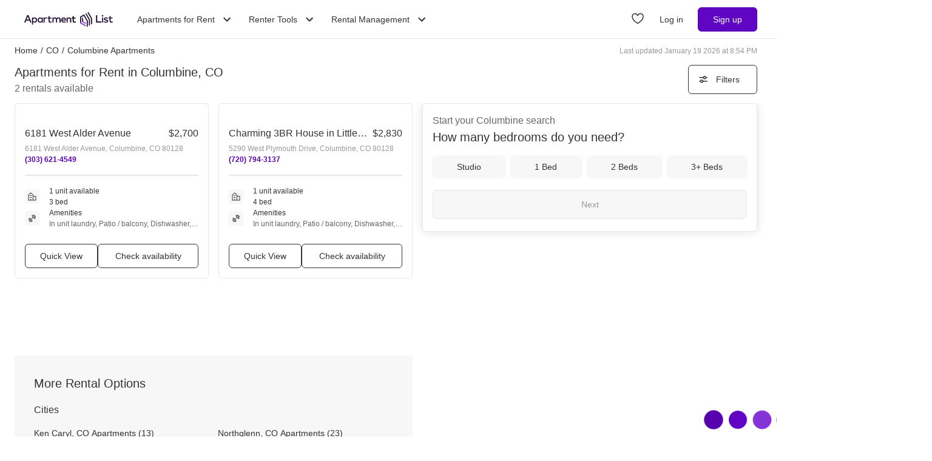

--- FILE ---
content_type: text/html; charset=utf-8
request_url: https://www.apartmentlist.com/co/columbine
body_size: 32936
content:
<!DOCTYPE html><html lang="en"><head><link crossorigin="use-credentials" href="https://cdn.apartmentlist.com" rel="preconnect"/><meta charSet="utf-8"/><meta content="IE=edge,chrome=1" http-equiv="X-UA-Compatible"/><meta content="DPR, Viewport-Width, Width, Save-Data" http-equiv="Accept-CH"/><meta content="width=device-width, initial-scale=1" name="viewport"/><meta content="Find top apartments in Columbine, CO with less hassle! Apartment List&#x27;s personalized search, up-to-date prices, and photos make your apartment search easy." name="description"/><meta content="426526116605-b99nbe6sp91k9l1c5v65bnjukn3i3e0v.apps.googleusercontent.com" name="google-signin-client_id"/><link href="https://www.apartmentlist.com/co/columbine" rel="canonical"/><meta content="noindex, follow" name="robots"/><meta content="max-image-preview:large" data-testid="max-image-preview" name="robots"/><meta content="F9E23399A50431AC31E3B0C6FD3802D2" name="msvalidate.01"/><link href="/__falcon__/static/shared/favicon.ico" rel="shortcut icon" type="image/x-icon"/><title>20 Best Apartments In Columbine, CO (with verified reviews)!</title><meta content="app-id=659694038" name="apple-itunes-app"/><link href="/__falcon__/static/android_manifest.json" rel="manifest"/><link href="/__falcon__/static/shared/apple-icon-57x57.png" rel="apple-touch-icon" sizes="57x57"/><link href="/__falcon__/static/shared/apple-icon-60x60.png" rel="apple-touch-icon" sizes="60x60"/><link href="/__falcon__/static/shared/apple-icon-72x72.png" rel="apple-touch-icon" sizes="72x72"/><link href="/__falcon__/static/shared/apple-icon-76x76.png" rel="apple-touch-icon" sizes="76x76"/><link href="/__falcon__/static/shared/apple-icon-114x114.png" rel="apple-touch-icon" sizes="114x114"/><link href="/__falcon__/static/shared/apple-icon-120x120.png" rel="apple-touch-icon" sizes="120x120"/><link href="/__falcon__/static/shared/apple-icon-144x144.png" rel="apple-touch-icon" sizes="144x144"/><link href="/__falcon__/static/shared/apple-icon-152x152.png" rel="apple-touch-icon" sizes="152x152"/><link href="/__falcon__/static/shared/apple-icon-180x180.png" rel="apple-touch-icon" sizes="180x180"/><link href="/__falcon__/static/shared/android-icon-192x192.png" rel="icon" sizes="192x192" type="image/png"/><link href="/__falcon__/static/shared/favicon-32x32.png" rel="icon" sizes="32x32" type="image/png"/><link href="/__falcon__/static/shared/favicon-96x96.png" rel="icon" sizes="96x96" type="image/png"/><link href="/__falcon__/static/shared/favicon-16x16.png" rel="icon" sizes="16x16" type="image/png"/><meta content="#8434d6" name="msapplication-TileColor"/><meta content="/__falcon__/static/shared/ms-icon-144x144.png" name="msapplication-TileImage"/><script>
          window.dataLayer = window.dataLayer || []
          function gtag() {
            dataLayer.push(arguments)
          }

          gtag('consent', 'default', {"ad_storage":"granted","ad_user_data":"granted","ad_personalization":"granted","analytics_storage":"granted","functionality_storage":"granted","personalization_storage":"granted","security_storage":"granted","x_alist_business_customers":"granted"});</script><link as="image" fetchpriority="high" href="https://cdn.apartmentlist.com/image/upload/c_fill,dpr_auto,f_auto,g_center,h_160,q_auto,w_320/8ecabf7c6128c8546985abb104748219.jpg" id="6181 West Alder Avenue Link Photo Gallery 1" imageSizes="100vw, (min-width: 980px) 50vw" imageSrcSet="https://cdn.apartmentlist.com/image/upload/c_fill,dpr_auto,f_auto,g_center,h_160,q_auto,w_320/8ecabf7c6128c8546985abb104748219.jpg 1x, https://cdn.apartmentlist.com/image/upload/c_fill,dpr_auto,f_auto,g_center,h_320,q_auto,w_640/8ecabf7c6128c8546985abb104748219.jpg 2x" rel="preload"/><link as="image" fetchpriority="high" href="https://cdn.apartmentlist.com/image/upload/c_fill,dpr_auto,f_auto,g_center,h_160,q_auto,w_320/68c9f2610b8c5a1f2419f39ec2194eff.jpg" id="Charming 3BR House in Littleton Link Photo Gallery 2" imageSizes="100vw, (min-width: 980px) 50vw" imageSrcSet="https://cdn.apartmentlist.com/image/upload/c_fill,dpr_auto,f_auto,g_center,h_160,q_auto,w_320/68c9f2610b8c5a1f2419f39ec2194eff.jpg 1x, https://cdn.apartmentlist.com/image/upload/c_fill,dpr_auto,f_auto,g_center,h_320,q_auto,w_640/68c9f2610b8c5a1f2419f39ec2194eff.jpg 2x" rel="preload"/><meta name="next-head-count" content="33"/><link rel="preload" href="/__falcon__/_next/static/css/408b24153cb1b98a.css" as="style"/><link rel="stylesheet" href="/__falcon__/_next/static/css/408b24153cb1b98a.css" data-n-g=""/><noscript data-n-css=""></noscript><script defer="" nomodule="" src="/__falcon__/_next/static/chunks/polyfills-c67a75d1b6f99dc8.js"></script><script defer="" src="/__falcon__/_next/static/chunks/9a623775-689da48420b3c7bb.js"></script><script defer="" src="/__falcon__/_next/static/chunks/fec483df-c0eebccfb024cdc1.js"></script><script defer="" src="/__falcon__/_next/static/chunks/1896-3ea891d09ee757c9.js"></script><script defer="" src="/__falcon__/_next/static/chunks/4855-5d7bd2122f6e3d0b.js"></script><script defer="" src="/__falcon__/_next/static/chunks/220-b793c24745d31e87.js"></script><script defer="" src="/__falcon__/_next/static/chunks/7633-f7e4bfc52d7c32f5.js"></script><script defer="" src="/__falcon__/_next/static/chunks/9990-acb501bb1838c4de.js"></script><script defer="" src="/__falcon__/_next/static/chunks/4930-82d0033defe95c67.js"></script><script defer="" src="/__falcon__/_next/static/chunks/3532-b8c2836ddc231848.js"></script><script defer="" src="/__falcon__/_next/static/chunks/664-4bc6eb57d4a4642a.js"></script><script defer="" src="/__falcon__/_next/static/chunks/3366-04c9fbc7bf29272a.js"></script><script defer="" src="/__falcon__/_next/static/chunks/8571-43750033a0ac27e3.js"></script><script defer="" src="/__falcon__/_next/static/chunks/9812-a049b9e1baf8e39e.js"></script><script defer="" src="/__falcon__/_next/static/chunks/8189-34f0f23bd3f52aed.js"></script><script defer="" src="/__falcon__/_next/static/chunks/6817-d8b9da3711105889.js"></script><script defer="" src="/__falcon__/_next/static/chunks/9180-0ed622cd2703b3f6.js"></script><script defer="" src="/__falcon__/_next/static/chunks/6763-5414e7f02905f2c1.js"></script><script defer="" src="/__falcon__/_next/static/chunks/5125-44ca9ca11e033c9a.js"></script><script defer="" src="/__falcon__/_next/static/chunks/4628-32b1bf03bef7e1a0.js"></script><script defer="" src="/__falcon__/_next/static/chunks/6659-88ff4920db78ee3b.js"></script><script defer="" src="/__falcon__/_next/static/chunks/6014-4126d6883638cc3a.js"></script><script defer="" src="/__falcon__/_next/static/chunks/5182-f23bf0e579d45e77.js"></script><script defer="" src="/__falcon__/_next/static/chunks/7691-529059c5b247fa02.js"></script><script defer="" src="/__falcon__/_next/static/chunks/8233.85b342e879703027.js"></script><script defer="" src="/__falcon__/_next/static/chunks/9121.b7fdd460ac10714d.js"></script><script defer="" src="/__falcon__/_next/static/chunks/8494.a7022a28adca661c.js"></script><script src="/__falcon__/_next/static/chunks/webpack-6eb45b1ed00d980a.js" defer=""></script><script src="/__falcon__/_next/static/chunks/framework-35e3937bed949186.js" defer=""></script><script src="/__falcon__/_next/static/chunks/main-4fc9aa8b75671497.js" defer=""></script><script src="/__falcon__/_next/static/chunks/pages/_app-325503c21ccd2f50.js" defer=""></script><script src="/__falcon__/_next/static/chunks/3393-2d42b253776e5d8a.js" defer=""></script><script src="/__falcon__/_next/static/chunks/4008-996728b915c9c4b0.js" defer=""></script><script src="/__falcon__/_next/static/chunks/6261-f75566fa41ebbbe4.js" defer=""></script><script src="/__falcon__/_next/static/chunks/2547-71924f4e224ff460.js" defer=""></script><script src="/__falcon__/_next/static/chunks/1802-95e53227bfec028c.js" defer=""></script><script src="/__falcon__/_next/static/chunks/2377-5b31e57573f9710f.js" defer=""></script><script src="/__falcon__/_next/static/chunks/786-55356efe17fd6a94.js" defer=""></script><script src="/__falcon__/_next/static/chunks/88-cd2b5452e617195b.js" defer=""></script><script src="/__falcon__/_next/static/chunks/pages/city/CityLandingEntryPage-55903be2dfaee8d7.js" defer=""></script><script src="/__falcon__/_next/static/KZEbmv9ztkCJjfvK8e3_F/_buildManifest.js" defer=""></script><script src="/__falcon__/_next/static/KZEbmv9ztkCJjfvK8e3_F/_ssgManifest.js" defer=""></script><style data-emotion="css-global 1wkk1oo">html{-webkit-font-smoothing:antialiased;-moz-osx-font-smoothing:grayscale;box-sizing:border-box;-webkit-text-size-adjust:100%;}*,*::before,*::after{box-sizing:inherit;}strong,b{font-weight:700;}body{margin:0;color:#333333;font-size:14px;height:100%;line-height:1.5;font-family:"Helvetica Neue",Roboto,Helvetica,Arial,sans-serif;font-weight:400;background-color:#ffffff;}@media print{body{background-color:#ffffff;}}body::backdrop{background-color:#ffffff;}:root{--navbar-height:55px;--total-navbar-height:55px;--footer-nav-height:72px;--total-footer-nav-height:72px;}html{border:0;border-style:solid;margin:0;padding:0;vertical-align:baseline;-webkit-font-smoothing:auto;-moz-osx-font-smoothing:auto;}body{border:0;border-style:solid;margin:0;padding:0;vertical-align:baseline;}div{border:0;border-style:solid;margin:0;padding:0;vertical-align:baseline;}span{border:0;border-style:solid;margin:0;padding:0;vertical-align:baseline;}iframe{border:0;border-style:solid;margin:0;padding:0;vertical-align:baseline;}h1{border:0;border-style:solid;margin:0;padding:0;vertical-align:baseline;font:inherit;font-family:'Helvetica Neue','Roboto',Helvetica,Arial,sans-serif;}h2{border:0;border-style:solid;margin:0;padding:0;vertical-align:baseline;font:inherit;font-family:'Helvetica Neue','Roboto',Helvetica,Arial,sans-serif;}h3{border:0;border-style:solid;margin:0;padding:0;vertical-align:baseline;font:inherit;font-family:'Helvetica Neue','Roboto',Helvetica,Arial,sans-serif;}h4{border:0;border-style:solid;margin:0;padding:0;vertical-align:baseline;font:inherit;font-family:'Helvetica Neue','Roboto',Helvetica,Arial,sans-serif;}h5{border:0;border-style:solid;margin:0;padding:0;vertical-align:baseline;font:inherit;font-family:'Helvetica Neue','Roboto',Helvetica,Arial,sans-serif;}h6{border:0;border-style:solid;margin:0;padding:0;vertical-align:baseline;font:inherit;font-family:'Helvetica Neue','Roboto',Helvetica,Arial,sans-serif;}p{border:0;border-style:solid;margin:0;padding:0;vertical-align:baseline;}ol{border:0;border-style:solid;margin:0;padding:0;vertical-align:baseline;list-style:none;}ul{border:0;border-style:solid;margin:0;padding:0;vertical-align:baseline;list-style:none;}a{color:#333333;font-weight:400;}button{border:0;border-style:solid;margin:0;padding:0;vertical-align:baseline;color:inherit;font-family:'Helvetica Neue','Roboto',Helvetica,Arial,sans-serif;}sup{border:0;border-style:solid;margin:0;padding:0;vertical-align:baseline;}</style><style data-emotion="css-global adz3n1">.carousel .control-arrow,.carousel.carousel-slider .control-arrow{position:absolute;z-index:2;top:20px;background:none;border:0;font-size:32px;cursor:pointer;}.carousel .control-arrow:before,.carousel.carousel-slider .control-arrow:before{margin:0 5px;display:inline-block;border-top:8px solid transparent;border-bottom:8px solid transparent;content:'';}.carousel .control-disabled.control-arrow{opacity:0;-webkit-filter:alpha(opacity=0);filter:alpha(opacity=0);cursor:inherit;display:none;}.carousel .control-prev.control-arrow{left:0;}.carousel .control-next.control-arrow{right:0;}.carousel{position:relative;width:100%;}.carousel *{-webkit-box-sizing:border-box;-moz-box-sizing:border-box;box-sizing:border-box;}.carousel img{width:100%;display:inline-block;pointer-events:none;}.carousel .carousel{position:relative;}.carousel .control-arrow{outline:0;border:0;background:none;top:50%;margin-top:-13px;font-size:18px;}.carousel .thumbs-wrapper{margin:20px;overflow:hidden;}.carousel .thumbs{-webkit-transition:all 0.15s ease-in;-moz-transition:all 0.15s ease-in;-ms-transition:all 0.15s ease-in;-o-transition:all 0.15s ease-in;-webkit-transition:all 0.15s ease-in;transition:all 0.15s ease-in;-webkit-transform:translate3d(0, 0, 0);-moz-transform:translate3d(0, 0, 0);-ms-transform:translate3d(0, 0, 0);-o-transform:translate3d(0, 0, 0);-webkit-transform:translate3d(0, 0, 0);-moz-transform:translate3d(0, 0, 0);-ms-transform:translate3d(0, 0, 0);transform:translate3d(0, 0, 0);position:relative;list-style:none;white-space:nowrap;}.carousel .thumb{-webkit-transition:border 0.15s ease-in;-moz-transition:border 0.15s ease-in;-ms-transition:border 0.15s ease-in;-o-transition:border 0.15s ease-in;-webkit-transition:border 0.15s ease-in;transition:border 0.15s ease-in;display:inline-block;width:80px;margin-right:6px;white-space:nowrap;overflow:hidden;border:3px solid #fff;padding:2px;}.carousel .thumb:focus{border:3px solid #ccc;outline:none;}.carousel .thumb.selected,.carousel .thumb:hover{border:3px solid #333;}.carousel .thumb img{vertical-align:top;}.carousel.carousel-slider{position:relative;margin:0;overflow:hidden;}.carousel.carousel-slider .control-arrow{top:0;color:#fff;font-size:26px;bottom:0;margin-top:0;padding:15px;}.carousel .slider-wrapper{overflow:hidden;margin:auto;width:100%;-webkit-transition:height 0.15s ease-in;-moz-transition:height 0.15s ease-in;-ms-transition:height 0.15s ease-in;-o-transition:height 0.15s ease-in;-webkit-transition:height 0.15s ease-in;transition:height 0.15s ease-in;}.carousel .slider-wrapper.axis-horizontal .slider{-ms-box-orient:horizontal;display:-webkit-box;display:-moz-box;display:-ms-flexbox;display:-webkit-box;display:-webkit--moz-flex;display:-ms--moz-flexbox;display:-moz-flex;display:-webkit-box;display:-webkit--webkit-flex;display:-ms--webkit-flexbox;display:-webkit-flex;display:-webkit-box;display:-webkit-flex;display:-ms-flexbox;display:flex;}.carousel .slider-wrapper.axis-horizontal .slider .slide{-webkit-flex-direction:column;-ms-flex-direction:column;flex-direction:column;-webkit-box-flex-flow:column;-webkit-flex-flow:column;-ms-flex-flow:column;flex-flow:column;}.carousel .slider-wrapper.axis-vertical{-ms-box-orient:horizontal;display:-webkit-box;display:-moz-box;display:-ms-flexbox;display:-webkit-box;display:-webkit--moz-flex;display:-ms--moz-flexbox;display:-moz-flex;display:-webkit-box;display:-webkit--webkit-flex;display:-ms--webkit-flexbox;display:-webkit-flex;display:-webkit-box;display:-webkit-flex;display:-ms-flexbox;display:flex;}.carousel .slider-wrapper.axis-vertical .slider{-webkit-flex-direction:column;-webkit-flex-direction:column;-ms-flex-direction:column;flex-direction:column;}.carousel .slider{margin:0;padding:0;position:relative;list-style:none;width:100%;}.carousel .slider.animated{-webkit-transition:all 0.35s ease-in-out;-moz-transition:all 0.35s ease-in-out;-ms-transition:all 0.35s ease-in-out;-o-transition:all 0.35s ease-in-out;-webkit-transition:all 0.35s ease-in-out;transition:all 0.35s ease-in-out;}.carousel .slide{min-width:100%;margin:0;position:relative;text-align:center;background:#eef3f5;}.carousel .slide img{width:100%;vertical-align:top;border:0;}.carousel .slide iframe{display:inline-block;width:calc(100% - 80px);margin:0 40px 40px;border:0;}.carousel .slide .legend{-webkit-transition:all 0.5s ease-in-out;-moz-transition:all 0.5s ease-in-out;-ms-transition:all 0.5s ease-in-out;-o-transition:all 0.5s ease-in-out;-webkit-transition:all 0.5s ease-in-out;transition:all 0.5s ease-in-out;position:absolute;bottom:40px;left:50%;margin-left:-45%;width:90%;border-radius:10px;background:#000;color:#fff;padding:10px;font-size:12px;text-align:center;opacity:0.25;-webkit-transition:opacity 0.35s ease-in-out;-moz-transition:opacity 0.35s ease-in-out;-ms-transition:opacity 0.35s ease-in-out;-o-transition:opacity 0.35s ease-in-out;-webkit-transition:opacity 0.35s ease-in-out;transition:opacity 0.35s ease-in-out;}.carousel .control-dots{position:absolute;bottom:0;margin:10px 0;text-align:center;width:100%;}@media (min-width: 960px){.carousel .control-dots{bottom:0;}}.carousel .control-dots .dot{-webkit-transition:opacity 0.25s ease-in;-moz-transition:opacity 0.25s ease-in;-ms-transition:opacity 0.25s ease-in;-o-transition:opacity 0.25s ease-in;-webkit-transition:opacity 0.25s ease-in;transition:opacity 0.25s ease-in;opacity:0.3;-webkit-filter:alpha(opacity=30);filter:alpha(opacity=30);box-shadow:1px 1px 2px rgba(0, 0, 0, 0.9);background:#fff;border-radius:50%;width:8px;height:8px;cursor:pointer;display:inline-block;margin:0 8px;}.carousel .control-dots .dot.selected,.carousel .control-dots .dot:hover{opacity:1;-webkit-filter:alpha(opacity=100);filter:alpha(opacity=100);}.carousel .carousel-status{background:#0000007a;border-radius:4px;min-width:70px;width:-webkit-fit-content;width:-moz-fit-content;width:fit-content;max-width:86px;text-align:center;position:absolute;top:auto;margin-bottom:0;bottom:8px;right:8px;padding:4px 8px;font-size:14px;font-weight:500;color:#fff;z-index:10;}.carousel:hover .slide .legend{opacity:1;}</style><style data-emotion="css-global 14okaou">:root{--total-footer-nav-height:72px;}</style><style data-emotion="css-global 12cf9kx">@media screen and (min-width: 980px){:root{--total-navbar-height:64px;--navbar-height:64px;}}</style><style data-emotion="css vubbuv mij1z 131espl j2u88l 1jx6m4p xdytds 16b3gix 1akd5he cjc4wa 1b27un3">.css-vubbuv{-webkit-user-select:none;-moz-user-select:none;-ms-user-select:none;user-select:none;width:1em;height:1em;display:inline-block;fill:currentColor;-webkit-flex-shrink:0;-ms-flex-negative:0;flex-shrink:0;-webkit-transition:fill 200ms cubic-bezier(0.4, 0, 0.2, 1) 0ms;transition:fill 200ms cubic-bezier(0.4, 0, 0.2, 1) 0ms;font-size:1.5rem;}.css-mij1z{-webkit-user-select:none;-moz-user-select:none;-ms-user-select:none;user-select:none;width:1em;height:1em;display:inline-block;fill:currentColor;-webkit-flex-shrink:0;-ms-flex-negative:0;flex-shrink:0;-webkit-transition:fill 200ms cubic-bezier(0.4, 0, 0.2, 1) 0ms;transition:fill 200ms cubic-bezier(0.4, 0, 0.2, 1) 0ms;font-size:1.5rem;height:13px;margin-top:1px;width:13px;color:#333333;}.css-131espl{display:-webkit-inline-box;display:-webkit-inline-flex;display:-ms-inline-flexbox;display:inline-flex;-webkit-align-items:center;-webkit-box-align:center;-ms-flex-align:center;align-items:center;-webkit-box-pack:center;-ms-flex-pack:center;-webkit-justify-content:center;justify-content:center;position:relative;box-sizing:border-box;-webkit-tap-highlight-color:transparent;background-color:transparent;outline:0;border:0;margin:0;border-radius:0;padding:0;cursor:pointer;-webkit-user-select:none;-moz-user-select:none;-ms-user-select:none;user-select:none;vertical-align:middle;-moz-appearance:none;-webkit-appearance:none;-webkit-text-decoration:none;text-decoration:none;color:inherit;border-style:solid;}.css-131espl::-moz-focus-inner{border-style:none;}.css-131espl.Mui-disabled{pointer-events:none;cursor:default;}@media print{.css-131espl{-webkit-print-color-adjust:exact;color-adjust:exact;}}.css-j2u88l{-webkit-column-width:auto;column-width:auto;-webkit-column-count:1;column-count:1;}@media screen and (min-width: 600px){.css-j2u88l{-webkit-column-count:1;column-count:1;}}@media screen and (min-width: 980px){.css-j2u88l{-webkit-column-count:2;column-count:2;}}@media screen and (min-width: 1200px){.css-j2u88l{-webkit-column-count:2;column-count:2;}}.css-1jx6m4p{display:inline-block;font-weight:400;margin-bottom:20px;-webkit-text-decoration:none;text-decoration:none;text-transform:none;}.css-1jx6m4p:hover,.css-1jx6m4p:focus{color:inherit;-webkit-text-decoration:inherit;text-decoration:inherit;}@media (min-width:980px){.css-1jx6m4p{margin-bottom:10px;}}.css-xdytds{height:400px;width:100%;}.css-16b3gix h1,.css-16b3gix .renter-survey-header,.css-16b3gix p,.css-16b3gix ul{display:block;padding-bottom:12px;}.css-16b3gix .renter-survey-header{font-size:25px;}.css-16b3gix h2:not(.renter-survey-header){margin:20px 0 12px;}.css-16b3gix strong{color:#333333;font-weight:700;}.css-16b3gix em{font-style:italic;}.css-16b3gix ul{display:block;list-style-type:disc;list-style-type:disc;margin-block-start:1em;margin-block-end:1em;-webkit-margin-start:0px;margin-inline-start:0px;-webkit-margin-end:0px;margin-inline-end:0px;-webkit-padding-start:40px;padding-inline-start:40px;}.css-16b3gix li{padding-bottom:4px;}.css-16b3gix a{text-underline-offset:2px;font-weight:500;}.css-16b3gix h1{margin-top:0;font-size:25px;}.css-16b3gix hr{margin:0;position:relative;top:30px;}@media (min-width:600px){.css-16b3gix{padding:0 0 30px 0;}.css-16b3gix .separator{border-bottom:1px solid #e6e6e6;}.css-16b3gix .subGuides{padding:0 100px;}}@media (min-width:1200px){.css-16b3gix{margin:auto;max-width:1600px;}}.css-1akd5he{background:#f2eafa;border-radius:50%;height:68px;padding:5px;text-align:center;width:68px;}.css-cjc4wa{background:#af79e9;border-radius:50%;height:58px;padding:5px;text-align:center;width:58px;}.css-1b27un3{background:#8434d6;border-radius:50%;height:48px;padding-top:10px;text-align:center;width:48px;}</style></head><body><div id="__next"><div class="min-h-dvh md:min-h-[auto]"><main><div class="min-h-dvh"><div name="listingsScrollPoint"></div><div class="sticky top-0 z-[1011] border-b-[0.5px] border-smoke-darker bg-white px-4 py-5 map:hidden"><div class="text-caption text-slate-light">Start your <!-- -->Columbine<!-- --> search</div><div class="text-subheading-medium text-slate">How many bedrooms do you need?</div><div class="flex flex-row items-center pt-5"><div class="flex w-full flex-row justify-between"><button aria-label="Studio" class="flex cursor-pointer items-center justify-center gap-x-2 rounded-lg px-4 font-sans leading-5 text-slate outline outline-1 hover:outline-smoke-darkest [@media(hover:hover)]:hover:outline-2 py-2 bg-smoke outline-smoke focus:ring-2 focus:ring-slate w-full" data-testid="Studio" type="button"><span class="whitespace-nowrap text-subheading-small">Studio</span></button><button aria-label="1 Bed" class="flex cursor-pointer items-center justify-center gap-x-2 rounded-lg px-4 font-sans leading-5 text-slate outline outline-1 hover:outline-smoke-darkest [@media(hover:hover)]:hover:outline-2 py-2 bg-smoke outline-smoke focus:ring-2 focus:ring-slate ml-3 w-full" data-testid="1 Bed" type="button"><span class="whitespace-nowrap text-subheading-small">1</span></button><button aria-label="2 Beds" class="flex cursor-pointer items-center justify-center gap-x-2 rounded-lg px-4 font-sans leading-5 text-slate outline outline-1 hover:outline-smoke-darkest [@media(hover:hover)]:hover:outline-2 py-2 bg-smoke outline-smoke focus:ring-2 focus:ring-slate ml-3 w-full" data-testid="2 Beds" type="button"><span class="whitespace-nowrap text-subheading-small">2</span></button><button aria-label="3+ Beds" class="flex cursor-pointer items-center justify-center gap-x-2 rounded-lg px-4 font-sans leading-5 text-slate outline outline-1 hover:outline-smoke-darkest [@media(hover:hover)]:hover:outline-2 py-2 bg-smoke outline-smoke focus:ring-2 focus:ring-slate ml-3 w-full" data-testid="3+ Beds" type="button"><span class="whitespace-nowrap text-subheading-small">3+</span></button></div><button aria-label="Next" class="ml-2 h-10 w-11 cursor-pointer rounded-full bg-purple hover:border-2 hover:border-purple hover:bg-purple-light focus:ring-2 focus:ring-slate" type="submit"><svg class="MuiSvgIcon-root MuiSvgIcon-fontSizeMedium css-vubbuv" focusable="false" aria-hidden="true" viewBox="0 0 24 24" data-testid="ArrowForwardIcon" style="color:white;margin-top:2px"><path d="m12 4-1.41 1.41L16.17 11H4v2h12.17l-5.58 5.59L12 20l8-8z"></path></svg></button></div></div><div class="relative my-0 flex h-7 max-w-[1600px] flex-wrap justify-between pt-1 mx-auto px-4 md:top-[--total-navbar-height] min-[1159px]:px-6"><div class="flex flex-wrap justify-between overflow-hidden h-6 md:w-[calc(100%-8px)] min-[1159px]:w-full lg:w-[calc(100%-8px)]"><nav aria-label="Breadcrumbs"><ol class="mr-[50px] flex items-center truncate font-medium sm:mr-0 [&amp;_a]:font-normal [&amp;_a]:text-slate hover:[&amp;_a]:cursor-pointer hover:[&amp;_a]:underline"><li class="mx-0 my-[5px] flex flex-row whitespace-nowrap capitalize no-underline [&amp;_a]:no-underline" data-testid="crumb-0"><a href="/"><div class=""><span>Home</span><meta content="1"/></div></a><span class="mx-[5px]">/</span></li><li class="mx-0 my-[5px] flex flex-row whitespace-nowrap capitalize no-underline [&amp;_a]:no-underline" data-testid="crumb-1"><a href="/co"><div class=""><span>CO</span><meta content="2"/></div></a><span class="mx-[5px]">/</span></li><li class="mx-0 my-[5px] flex flex-row whitespace-nowrap capitalize no-underline [&amp;_a]:no-underline shrink-[2000] truncate" data-testid="crumb-2"><span><div class="shrink-[2000] truncate"><span>Columbine Apartments</span><meta content="3"/></div></span></li></ol></nav><div class="hidden self-center text-caption text-slate-lighter before:mr-1 md:block">Last updated January 19 2026 at 8:54 PM</div></div></div><div class="relative top-0 z-sticky-nav mx-auto flex flex-wrap items-center bg-white px-4 py-3 [--filter-sort-width:126px] max-[360px]:[--filter-sort-width:72px] map:sticky md:top-[calc(var(--total-navbar-height)-1px)] md:mr-0 md:mt-[--total-navbar-height] md:max-w-[1600px] md:border-none md:[--filter-sort-width:328px] min-[1159px]:px-6 lg:mx-auto"><div class="order-1 mb-0 flex grow flex-col justify-start min-[1280px]:items-baseline" data-testid="title-and-subtitle"><h1 class="text-subheading-medium map:text-subheading-large md:mr-2">Apartments for Rent in Columbine, CO</h1><span class="text-caption-bold text-slate-light map:text-subheading-medium" data-testid="subtitle">2<!-- --> <!-- -->rentals available</span></div><div class="order-2 flex w-fit flex-row flex-nowrap items-center justify-end gap-3 min-[980px]:pr-2 min-[1159px]:pr-0 min-[1200px]:pr-2 min-[1280px]:order-3"><button class="flex h-12 min-w-[48px] cursor-pointer items-center justify-center overflow-hidden rounded-[6px] border border-slate bg-white px-4 text-subheading-small hover:!border-slate hover:!bg-smoke focus-visible:outline-blue-dark" type="button"><svg class="stroke-slate" fill="none" height="16" viewBox="0 0 16 16" width="16" xmlns="http://www.w3.org/2000/svg"><path d="M13 4.66992L14 4.66992" stroke-linecap="round" stroke-width="1.5"></path><path d="M2 4.66992H8" stroke-linecap="round" stroke-width="1.5"></path><path d="M12.2498 4.83366C12.2498 5.89221 11.3917 6.75033 10.3332 6.75033C9.27462 6.75033 8.4165 5.89221 8.4165 4.83366C8.4165 3.77511 9.27462 2.91699 10.3332 2.91699C11.3917 2.91699 12.2498 3.77511 12.2498 4.83366Z" stroke-width="1.5"></path><path d="M3 10.9971L2 10.9971" stroke-linecap="round" stroke-width="1.5"></path><path d="M14 10.9971L8 10.9971" stroke-linecap="round" stroke-width="1.5"></path><path d="M3.75016 10.8333C3.75016 9.77479 4.60828 8.91667 5.66683 8.91667C6.72538 8.91667 7.5835 9.77479 7.5835 10.8333C7.5835 11.8919 6.72538 12.75 5.66683 12.75C4.60828 12.75 3.75016 11.8919 3.75016 10.8333Z" stroke-width="1.5"></path></svg><div class="w-16 text-center max-[360px]:hidden">Filters</div></button></div></div><div class="flex w-full items-stretch justify-between pb-6 min-[800px]:pr-4 min-[1159px]:px-6 lg:mx-auto lg:my-0 lg:max-w-[1600px]"><div class="mt-[-8px] min-h-[400px] w-full grow min-[800px]:w-1/2 md:grow-0 min-[1200px]:w-2/3"><div class="pl-4 min-[1159px]:pl-0"><div class="flex min-h-[400px] flex-col p-0 text-left"><div class="group relative mt-2 after:clear-both after:table after:content-[&quot;&quot;]" data-testid="listings-column"><ul class="flex flex-wrap"><li class="w-full list-none pr-4 min-[600px]:w-1/2 min-[800px]:w-full min-[1159px]:w-full lg:w-1/2"><div class="h-full pb-5"><div class="group h-[calc(100%-20px)] h-full" data-is-active="false"><article class="flex h-full flex-col rounded-md border border-smoke-darker bg-white hover:cursor-pointer hover:border-purple" data-testid="listing-card"><div class="flex size-full flex-col no-underline"><div class=""><div class="relative h-full overflow-hidden p-2"><div class="group relative inline-block h-fit w-full overflow-hidden"><div class="LazyLoad aspect-[2/1]" style="height:100%;width:100%"></div><button aria-label="Save to your list of favorites" class="absolute z-over-listing-tag-dropdown flex size-10 cursor-pointer items-center justify-center rounded-[4px] bg-slate text-[24px] text-white hover:opacity-80 right-2 top-2 opacity-70" type="button"><svg class="MuiSvgIcon-root MuiSvgIcon-fontSizeMedium css-vubbuv" focusable="false" aria-hidden="true" viewBox="0 0 24 24" data-testid="FavoriteBorderIcon"><path d="M16.5 3c-1.74 0-3.41.81-4.5 2.09C10.91 3.81 9.24 3 7.5 3 4.42 3 2 5.42 2 8.5c0 3.78 3.4 6.86 8.55 11.54L12 21.35l1.45-1.32C18.6 15.36 22 12.28 22 8.5 22 5.42 19.58 3 16.5 3zm-4.4 15.55-.1.1-.1-.1C7.14 14.24 4 11.39 4 8.5 4 6.5 5.5 5 7.5 5c1.54 0 3.04.99 3.57 2.36h1.87C13.46 5.99 14.96 5 16.5 5c2 0 3.5 1.5 3.5 3.5 0 2.89-3.14 5.74-7.9 10.05z"></path></svg></button><button aria-label="Previous image" class="z-10 absolute left-0 top-0 flex h-full w-8 items-center justify-start bg-transparent bg-prev-arrow-gradient pl-1 opacity-0 transition-opacity hover:cursor-pointer focus:opacity-100 group-hover:opacity-100" name="prev" type="button"><svg class="MuiSvgIcon-root MuiSvgIcon-fontSizeMedium text-white scale-[2.0] css-vubbuv" focusable="false" aria-hidden="true" viewBox="0 0 24 24" data-testid="ChevronLeftIcon"><path d="M15.41 7.41 14 6l-6 6 6 6 1.41-1.41L10.83 12z"></path></svg></button><button aria-label="Next image" class="z-10 absolute right-0 top-0 flex h-full w-8 items-center justify-end bg-transparent bg-next-arrow-gradient pr-1 opacity-0 transition-opacity hover:cursor-pointer focus:opacity-100 group-hover:opacity-100" type="button"><svg class="MuiSvgIcon-root MuiSvgIcon-fontSizeMedium text-white scale-[2.0] css-vubbuv" focusable="false" aria-hidden="true" viewBox="0 0 24 24" data-testid="ChevronRightIcon"><path d="M10 6 8.59 7.41 13.17 12l-4.58 4.59L10 18l6-6z"></path></svg></button></div></div></div><div class="flex flex-1 flex-col justify-between px-4"><div class="flex flex-col"><div class="flex w-full items-center justify-between gap-2"><div class="max-w-[80%] overflow-hidden"><div class="mb-1 flex flex-row gap-2"><h3 class="text-subheading-medium no-underline truncate">6181 West Alder Avenue</h3></div></div><span class="mb-1 text-base font-medium text-slate">$2,700</span></div><address class="text-caption not-italic text-slate-lighter truncate whitespace-nowrap">6181 West Alder Avenue, Columbine, CO 80128</address><a aria-label="Call 6181 West Alder Avenue at (303) 621-4549" class="m-0 w-fit cursor-pointer border-none bg-transparent p-0 text-caption font-bold text-purple-darker no-underline hover:underline group-loading:hidden" href="tel:+13036214549">(303) 621-4549</a><div><hr class="my-4 border border-smoke-darker"/></div><div class="flex flex-col gap-2"><div class="group-loading:loading-darker"><div class="see-more flex w-full cursor-pointer select-none flex-row items-start justify-between group-loading:invisible"><div class="group-loading:loading-darker flex items-center"><div class="group-loading:loading-darker relative flex size-6 min-w-6 items-center justify-center rounded bg-smoke mr-4"><svg viewBox="0 0 16 16" fill="none" xmlns="http://www.w3.org/2000/svg" aria-hidden="true" height="16" width="16"><path fill-rule="evenodd" clip-rule="evenodd" d="M5.363 1.624a.5.5 0 0 1 .659 0l3.692 3.23a.5.5 0 0 1 .17.377v1.807H14a.5.5 0 0 1 .5.5V14a.5.5 0 0 1-.5.5H2a.5.5 0 0 1-.5-.5V5.23a.5.5 0 0 1 .17-.376l3.693-3.23ZM9.885 13.5V8.038H13.5V13.5H9.885ZM2.5 5.458V13.5h2.692v-1.346a.5.5 0 0 1 1 0V13.5h2.693V5.458L5.692 2.664 2.5 5.458Zm1.308 3.927a.5.5 0 0 1 .5-.5h2.769a.5.5 0 0 1 0 1h-2.77a.5.5 0 0 1-.5-.5Zm.5-3.27a.5.5 0 1 0 0 1h2.769a.5.5 0 0 0 0-1h-2.77Z" fill="#333"></path></svg></div><dl class="group-loading:loading-darker my-0 flex flex-col gap-1"><dt class="text-caption-bold">1 unit available</dt><dd class="ms-0 text-caption">3 bed</dd></dl></div></div></div><div class="group-loading:loading-darker flex items-center"><div class="group-loading:loading-darker relative flex size-6 min-w-6 items-center justify-center rounded bg-smoke mr-4"><svg viewBox="0 0 16 17" fill="none" xmlns="http://www.w3.org/2000/svg" aria-hidden="true" height="16" width="16"><path fill-rule="evenodd" clip-rule="evenodd" d="M10.8 4.008a.177.177 0 0 1 .014-.237l.45-.432a.157.157 0 0 1 .23.01l1.707 1.96c.06.069.056.177-.01.24l-.451.433a.157.157 0 0 1-.227-.007L10.8 4.008Zm2.469 2.834.318.365c.423.485.389 1.24-.076 1.687l-.45.432a1.101 1.101 0 0 1-1.609-.072l-1.6-1.838-3.046 2.922 1.601 1.838c.424.486.39 1.241-.075 1.687l-.45.433a1.101 1.101 0 0 1-1.609-.072l-.318-.365a1.19 1.19 0 0 1-.112.124l-.45.433a1.101 1.101 0 0 1-1.609-.072l-1.707-1.96a1.236 1.236 0 0 1 .076-1.687l.45-.432c.04-.04.084-.075.128-.107l-.317-.364a1.236 1.236 0 0 1 .075-1.688l.45-.432a1.101 1.101 0 0 1 1.609.072l1.601 1.838 3.045-2.922-1.601-1.838a1.236 1.236 0 0 1 .075-1.687l.45-.432a1.101 1.101 0 0 1 1.609.072l.318.364c.034-.043.071-.085.112-.124l.45-.432a1.1 1.1 0 0 1 1.609.072l1.707 1.959c.423.486.39 1.241-.076 1.687l-.45.433a1.17 1.17 0 0 1-.128.106Zm-1.472-.17L12.865 7.9c.06.07.056.177-.01.24l-.451.433a.157.157 0 0 1-.23-.01l-3.86-4.43a.177.177 0 0 1 .011-.241l.45-.432a.157.157 0 0 1 .23.01l1.069 1.226a.514.514 0 0 0 .008.01l1.707 1.959.008.009Zm-8.662 2.43a.177.177 0 0 1 .01-.242l.451-.432a.157.157 0 0 1 .23.01l3.86 4.43c.06.07.055.178-.011.241l-.45.432a.157.157 0 0 1-.23-.01l-3.86-4.43ZM2.81 11.45a.177.177 0 0 0-.01.241l1.707 1.96c.06.069.163.073.23.01l.45-.433a.177.177 0 0 0 .01-.24l-1.706-1.96a.157.157 0 0 0-.23-.01l-.45.432Z" fill="#333"></path></svg></div><dl class="group-loading:loading-darker my-0 flex flex-col gap-1"><dt class="text-caption-bold">Amenities</dt><dd class="ms-0 text-caption"><p class="line-clamp-1 whitespace-pre-wrap text-caption text-slate-light">In unit laundry, Patio / balcony, Dishwasher, Dogs allowed, Garage, and Recently renovated</p></dd></dl></div></div><div class="mb-8 hidden"><section class="mt-4"><div class="text-wrap text-caption-bold text-slate">Recently updated units</div><div class="mt-2 flex flex-row gap-3 !overflow-scroll"><button class="ml-0 flex min-w-[100px] cursor-pointer flex-col rounded-xl border-2 border-smoke-dark bg-smoke p-2 text-left hover:border-smoke-darkest" type="button"><dl class="my-0"><dt class="sr-only">Unit type</dt><dd class="text-slate-dark ms-0 text-caption-bold">3 Bed</dd><dt class="sr-only">Price</dt><dd class="ms-0 mt-0.5 flex flex-row text-caption-bold">$2,700<div class="ml-1.5 flex flex-row rounded-[4px] pl-0.5 pr-1 bg-white hidden"><svg class="MuiSvgIcon-root MuiSvgIcon-fontSizeMedium css-mij1z" focusable="false" aria-hidden="true" viewBox="0 0 24 24" data-testid="ArrowUpwardIcon"><path d="m4 12 1.41 1.41L11 7.83V20h2V7.83l5.58 5.59L20 12l-8-8-8 8z"></path></svg><span class="text-slate">Ask</span></div></dd><dt class="sr-only">Availability</dt><dd class="mt-0.5 ms-0 text-caption text-slate-light"><time dateTime="2026-02-15">Avail. Feb 15</time></dd><dt class="sr-only">Unit title</dt><dd class="mt-0.5 ms-0 text-caption text-slate-light">Unit 3 Bed</dd></dl></button></div></section></div></div><div class="flex w-full flex-col"><div class="my-3"></div><div class="flex flex-wrap justify-between gap-2 pb-4"><div class="block min-w-fit flex-1 group-is-loading:hidden basis-[40%]"><button class="MuiButtonBase-root focus:ring-2 focus:ring-slate !rounded-md !border font-sans normal-case btn-secondary h-10 !px-3 !py-[9px] leading-[0px] w-full css-131espl" tabindex="0" type="button"><div class="relative flex w-full items-center justify-center gap-x-2 whitespace-nowrap font-sans text-subheading-small leading-5 [&amp;_svg]:size-4">Quick View</div></button></div><div class="block min-w-fit flex-1 group-is-loading:hidden basis-[56%]"><button class="MuiButtonBase-root focus:ring-2 focus:ring-slate !rounded-md !border font-sans normal-case btn-secondary h-10 !px-3 !py-[9px] leading-[0px] w-full css-131espl" tabindex="0" type="button"><div class="relative flex w-full items-center justify-center gap-x-2 whitespace-nowrap font-sans text-subheading-small leading-5 [&amp;_svg]:size-4">Check availability</div></button></div></div></div></div></div></article></div></div></li><li class="w-full list-none pr-4 min-[600px]:w-1/2 min-[800px]:w-full min-[1159px]:w-full lg:w-1/2"><div class="h-full pb-5"><div class="group h-[calc(100%-20px)] h-full" data-is-active="false"><article class="flex h-full flex-col rounded-md border border-smoke-darker bg-white hover:cursor-pointer hover:border-purple" data-testid="listing-card"><div class="flex size-full flex-col no-underline"><div class=""><div class="relative h-full overflow-hidden p-2"><div class="group relative inline-block h-fit w-full overflow-hidden"><div class="LazyLoad aspect-[2/1]" style="height:100%;width:100%"></div><button aria-label="Save to your list of favorites" class="absolute z-over-listing-tag-dropdown flex size-10 cursor-pointer items-center justify-center rounded-[4px] bg-slate text-[24px] text-white hover:opacity-80 right-2 top-2 opacity-70" type="button"><svg class="MuiSvgIcon-root MuiSvgIcon-fontSizeMedium css-vubbuv" focusable="false" aria-hidden="true" viewBox="0 0 24 24" data-testid="FavoriteBorderIcon"><path d="M16.5 3c-1.74 0-3.41.81-4.5 2.09C10.91 3.81 9.24 3 7.5 3 4.42 3 2 5.42 2 8.5c0 3.78 3.4 6.86 8.55 11.54L12 21.35l1.45-1.32C18.6 15.36 22 12.28 22 8.5 22 5.42 19.58 3 16.5 3zm-4.4 15.55-.1.1-.1-.1C7.14 14.24 4 11.39 4 8.5 4 6.5 5.5 5 7.5 5c1.54 0 3.04.99 3.57 2.36h1.87C13.46 5.99 14.96 5 16.5 5c2 0 3.5 1.5 3.5 3.5 0 2.89-3.14 5.74-7.9 10.05z"></path></svg></button><button aria-label="Previous image" class="z-10 absolute left-0 top-0 flex h-full w-8 items-center justify-start bg-transparent bg-prev-arrow-gradient pl-1 opacity-0 transition-opacity hover:cursor-pointer focus:opacity-100 group-hover:opacity-100" name="prev" type="button"><svg class="MuiSvgIcon-root MuiSvgIcon-fontSizeMedium text-white scale-[2.0] css-vubbuv" focusable="false" aria-hidden="true" viewBox="0 0 24 24" data-testid="ChevronLeftIcon"><path d="M15.41 7.41 14 6l-6 6 6 6 1.41-1.41L10.83 12z"></path></svg></button><button aria-label="Next image" class="z-10 absolute right-0 top-0 flex h-full w-8 items-center justify-end bg-transparent bg-next-arrow-gradient pr-1 opacity-0 transition-opacity hover:cursor-pointer focus:opacity-100 group-hover:opacity-100" type="button"><svg class="MuiSvgIcon-root MuiSvgIcon-fontSizeMedium text-white scale-[2.0] css-vubbuv" focusable="false" aria-hidden="true" viewBox="0 0 24 24" data-testid="ChevronRightIcon"><path d="M10 6 8.59 7.41 13.17 12l-4.58 4.59L10 18l6-6z"></path></svg></button></div></div></div><div class="flex flex-1 flex-col justify-between px-4"><div class="flex flex-col"><div class="flex w-full items-center justify-between gap-2"><div class="max-w-[80%] overflow-hidden"><div class="mb-1 flex flex-row gap-2"><h3 class="text-subheading-medium no-underline truncate">Charming 3BR House in Littleton</h3></div></div><span class="mb-1 text-base font-medium text-slate">$2,830</span></div><address class="text-caption not-italic text-slate-lighter truncate whitespace-nowrap">5290 West Plymouth Drive, Columbine, CO 80128</address><a aria-label="Call Charming 3BR House in Littleton at (720) 794-3137" class="m-0 w-fit cursor-pointer border-none bg-transparent p-0 text-caption font-bold text-purple-darker no-underline hover:underline group-loading:hidden" href="tel:+17207943137">(720) 794-3137</a><div><hr class="my-4 border border-smoke-darker"/></div><div class="flex flex-col gap-2"><div class="group-loading:loading-darker"><div class="see-more flex w-full cursor-pointer select-none flex-row items-start justify-between group-loading:invisible"><div class="group-loading:loading-darker flex items-center"><div class="group-loading:loading-darker relative flex size-6 min-w-6 items-center justify-center rounded bg-smoke mr-4"><svg viewBox="0 0 16 16" fill="none" xmlns="http://www.w3.org/2000/svg" aria-hidden="true" height="16" width="16"><path fill-rule="evenodd" clip-rule="evenodd" d="M5.363 1.624a.5.5 0 0 1 .659 0l3.692 3.23a.5.5 0 0 1 .17.377v1.807H14a.5.5 0 0 1 .5.5V14a.5.5 0 0 1-.5.5H2a.5.5 0 0 1-.5-.5V5.23a.5.5 0 0 1 .17-.376l3.693-3.23ZM9.885 13.5V8.038H13.5V13.5H9.885ZM2.5 5.458V13.5h2.692v-1.346a.5.5 0 0 1 1 0V13.5h2.693V5.458L5.692 2.664 2.5 5.458Zm1.308 3.927a.5.5 0 0 1 .5-.5h2.769a.5.5 0 0 1 0 1h-2.77a.5.5 0 0 1-.5-.5Zm.5-3.27a.5.5 0 1 0 0 1h2.769a.5.5 0 0 0 0-1h-2.77Z" fill="#333"></path></svg></div><dl class="group-loading:loading-darker my-0 flex flex-col gap-1"><dt class="text-caption-bold">1 unit available</dt><dd class="ms-0 text-caption">4 bed</dd></dl></div></div></div><div class="group-loading:loading-darker flex items-center"><div class="group-loading:loading-darker relative flex size-6 min-w-6 items-center justify-center rounded bg-smoke mr-4"><svg viewBox="0 0 16 17" fill="none" xmlns="http://www.w3.org/2000/svg" aria-hidden="true" height="16" width="16"><path fill-rule="evenodd" clip-rule="evenodd" d="M10.8 4.008a.177.177 0 0 1 .014-.237l.45-.432a.157.157 0 0 1 .23.01l1.707 1.96c.06.069.056.177-.01.24l-.451.433a.157.157 0 0 1-.227-.007L10.8 4.008Zm2.469 2.834.318.365c.423.485.389 1.24-.076 1.687l-.45.432a1.101 1.101 0 0 1-1.609-.072l-1.6-1.838-3.046 2.922 1.601 1.838c.424.486.39 1.241-.075 1.687l-.45.433a1.101 1.101 0 0 1-1.609-.072l-.318-.365a1.19 1.19 0 0 1-.112.124l-.45.433a1.101 1.101 0 0 1-1.609-.072l-1.707-1.96a1.236 1.236 0 0 1 .076-1.687l.45-.432c.04-.04.084-.075.128-.107l-.317-.364a1.236 1.236 0 0 1 .075-1.688l.45-.432a1.101 1.101 0 0 1 1.609.072l1.601 1.838 3.045-2.922-1.601-1.838a1.236 1.236 0 0 1 .075-1.687l.45-.432a1.101 1.101 0 0 1 1.609.072l.318.364c.034-.043.071-.085.112-.124l.45-.432a1.1 1.1 0 0 1 1.609.072l1.707 1.959c.423.486.39 1.241-.076 1.687l-.45.433a1.17 1.17 0 0 1-.128.106Zm-1.472-.17L12.865 7.9c.06.07.056.177-.01.24l-.451.433a.157.157 0 0 1-.23-.01l-3.86-4.43a.177.177 0 0 1 .011-.241l.45-.432a.157.157 0 0 1 .23.01l1.069 1.226a.514.514 0 0 0 .008.01l1.707 1.959.008.009Zm-8.662 2.43a.177.177 0 0 1 .01-.242l.451-.432a.157.157 0 0 1 .23.01l3.86 4.43c.06.07.055.178-.011.241l-.45.432a.157.157 0 0 1-.23-.01l-3.86-4.43ZM2.81 11.45a.177.177 0 0 0-.01.241l1.707 1.96c.06.069.163.073.23.01l.45-.433a.177.177 0 0 0 .01-.24l-1.706-1.96a.157.157 0 0 0-.23-.01l-.45.432Z" fill="#333"></path></svg></div><dl class="group-loading:loading-darker my-0 flex flex-col gap-1"><dt class="text-caption-bold">Amenities</dt><dd class="ms-0 text-caption"><p class="line-clamp-1 whitespace-pre-wrap text-caption text-slate-light">In unit laundry, Patio / balcony, Dishwasher, Dogs allowed, Garage, Bbq/grill + more</p></dd></dl></div></div><div class="mb-8 hidden"><section class="mt-4"><div class="text-wrap text-caption-bold text-slate">Recently updated units</div><div class="mt-2 flex flex-row gap-3 !overflow-scroll"><button class="ml-0 flex min-w-[100px] cursor-pointer flex-col rounded-xl border-2 border-smoke-dark bg-smoke p-2 text-left hover:border-smoke-darkest" type="button"><dl class="my-0"><dt class="sr-only">Unit type</dt><dd class="text-slate-dark ms-0 text-caption-bold">4 Bed</dd><dt class="sr-only">Price</dt><dd class="ms-0 mt-0.5 flex flex-row text-caption-bold">$2,830<div class="ml-1.5 flex flex-row rounded-[4px] pl-0.5 pr-1 bg-white hidden"><svg class="MuiSvgIcon-root MuiSvgIcon-fontSizeMedium css-mij1z" focusable="false" aria-hidden="true" viewBox="0 0 24 24" data-testid="ArrowUpwardIcon"><path d="m4 12 1.41 1.41L11 7.83V20h2V7.83l5.58 5.59L20 12l-8-8-8 8z"></path></svg><span class="text-slate">Ask</span></div></dd><dt class="sr-only">Availability</dt><dd class="mt-0.5 ms-0 text-caption text-slate-light"><time dateTime="2026-01-20">Avail. now</time></dd><dt class="sr-only">Unit title</dt><dd class="mt-0.5 ms-0 text-caption text-slate-light">Unit LABS 5290 W Plymouth Dr - 37635083916</dd></dl></button></div></section></div></div><div class="flex w-full flex-col"><div class="my-3"></div><div class="flex flex-wrap justify-between gap-2 pb-4"><div class="block min-w-fit flex-1 group-is-loading:hidden basis-[40%]"><button class="MuiButtonBase-root focus:ring-2 focus:ring-slate !rounded-md !border font-sans normal-case btn-secondary h-10 !px-3 !py-[9px] leading-[0px] w-full css-131espl" tabindex="0" type="button"><div class="relative flex w-full items-center justify-center gap-x-2 whitespace-nowrap font-sans text-subheading-small leading-5 [&amp;_svg]:size-4">Quick View</div></button></div><div class="block min-w-fit flex-1 group-is-loading:hidden basis-[56%]"><button class="MuiButtonBase-root focus:ring-2 focus:ring-slate !rounded-md !border font-sans normal-case btn-secondary h-10 !px-3 !py-[9px] leading-[0px] w-full css-131espl" tabindex="0" type="button"><div class="relative flex w-full items-center justify-center gap-x-2 whitespace-nowrap font-sans text-subheading-small leading-5 [&amp;_svg]:size-4">Check availability</div></button></div></div></div></div></div></article></div></div></li></ul></div></div></div><section class="mt-6 bg-smoke px-4 py-6 min-[800px]:mx-4 md:p-8 min-[1159px]:ml-0" data-testid="ila-section"><h3 class="text-subheading-large leading-[1.4] text-slate" color="slate">More Rental Options</h3><div class="mx-auto mb-2 mt-3 md:mb-0 md:mt-[18px]"><div class="border-b border-smoke-darker last:border-none md:border-none"><div class="p-4 md:p-0"><div class="text-subheading-medium">Cities</div></div><div class="mx-0 mr-auto md:mt-4 mb-6"><div class="css-j2u88l e16q2n170"><ul><li><a href="/co/ken-caryl" class="css-1jx6m4p eou41nx0">Ken Caryl, CO Apartments (13)</a></li><li><a href="/co/littleton" class="css-1jx6m4p eou41nx0">Littleton, CO Apartments (45)</a></li><li><a href="/co/dakota-ridge" class="css-1jx6m4p eou41nx0">Dakota Ridge, CO Apartments (8)</a></li><li><a href="/co/sheridan" class="css-1jx6m4p eou41nx0">Sheridan, CO Apartments (6)</a></li><li><a href="/co/monument" class="css-1jx6m4p eou41nx0">Monument, CO Apartments (7)</a></li><li><a href="/co/commerce-city" class="css-1jx6m4p eou41nx0">Commerce City, CO Apartments (43)</a></li><li><a href="/co/federal-heights" class="css-1jx6m4p eou41nx0">Federal Heights, CO Apartments (6)</a></li><li><a href="/co/greenwood-village" class="css-1jx6m4p eou41nx0">Greenwood Village, CO Apartments (7)</a></li><li><a href="/co/northglenn" class="css-1jx6m4p eou41nx0">Northglenn, CO Apartments (23)</a></li><li><a href="/co/castle-rock" class="css-1jx6m4p eou41nx0">Castle Rock, CO Apartments (45)</a></li><li><a href="/co/woodland-park" class="css-1jx6m4p eou41nx0">Woodland Park, CO Apartments (4)</a></li><li><a href="/co/aurora" class="css-1jx6m4p eou41nx0">Aurora, CO Apartments (263)</a></li><li><a href="/co/wheat-ridge" class="css-1jx6m4p eou41nx0">Wheat Ridge, CO Apartments (29)</a></li><li><a href="/co/evergreen" class="css-1jx6m4p eou41nx0">Evergreen, CO Apartments (6)</a></li><li><a href="/co/louisville" class="css-1jx6m4p eou41nx0">Louisville, CO Apartments (17)</a></li><li><a href="/co/centennial" class="css-1jx6m4p eou41nx0">Centennial, CO Apartments (45)</a></li></ul></div></div></div><div class="border-b border-smoke-darker last:border-none md:border-none"><div class="p-4 md:p-0"><div class="text-subheading-medium">Counties</div></div><div class="mx-0 mr-auto md:mt-4 mb-6"><div class="css-j2u88l e16q2n170"><ul><li><a href="/co/jefferson-county" class="css-1jx6m4p eou41nx0">Jefferson County Apartments (334)</a></li></ul></div></div></div><div class="border-b border-smoke-darker last:border-none md:border-none"><div class="p-4 md:p-0"><div class="text-subheading-medium">Colleges</div></div><div class="mx-0 mr-auto md:mt-4 mb-6"><div class="css-j2u88l e16q2n170"><ul><li><a href="/off-campus-housing/co/emilygriffith-apartments-for-rent" class="css-1jx6m4p eou41nx0">Emily Griffith Technical College (508)</a></li><li><a href="/off-campus-housing/co/ccd-apartments-for-rent" class="css-1jx6m4p eou41nx0">Community College of Denver (504)</a></li><li><a href="/off-campus-housing/co/regis-apartments-for-rent" class="css-1jx6m4p eou41nx0">Regis University (86)</a></li><li><a href="/off-campus-housing/co/colorado-apartments-for-rent" class="css-1jx6m4p eou41nx0">University of Colorado Boulder (145)</a></li><li><a href="/off-campus-housing/co/jwu-campuses-denver-apartments-for-rent" class="css-1jx6m4p eou41nx0">Johnson &amp; Wales University-Denver (132)</a></li><li><a href="/off-campus-housing/co/pickenstech-apartments-for-rent" class="css-1jx6m4p eou41nx0">Pickens Technical College (46)</a></li></ul></div></div></div></div></section><section class="px-4 py-6 md:px-8 [&amp;_div]:leading-comfortable"><div class="space-y-4 font-sans [&amp;_*]:whitespace-pre-wrap [&amp;_*]:text-slate [&amp;_a]:text-body-bold [&amp;_h2]:text-subheading-large [&amp;_h2]:leading-[1.4] [&amp;_p]:text-body" data-testid="city-blurb"><h2>Find an apartment for rent in <!-- -->Columbine, CO</h2><p>Searching for an apartment for rent in <!-- -->Columbine, CO<!-- -->? Look no further! Apartment List will help you find a perfect apartment near you. There <!-- -->are 2 available rental units<!-- --> listed on Apartment List in<!-- --> <!-- -->Columbine<!-- -->. Click on listings to see photos, floorplans, amenities, prices and availability, and much more!</p><p>The average rent in <!-- -->Columbine<!-- --> is <!-- -->Ask<!-- --> for a studio,<!-- --> <!-- -->Ask<!-- --> for a one-bedroom apartment, and<!-- --> <!-- -->$1,595<!-- --> for a two-bedroom apartment. If you are looking for a deal, keep an eye out for a red pulsing icon that indicates rent specials.</p><p>Tired of browsing? Take our personalized quiz. You’ll answer a couple of simple questions and we’ll put together a list of <!-- -->Columbine<!-- --> apartments that are best for you. We’ll also factor in your commute, budget, and preferred amenities. Looking for a pet-friendly rental, or an apartment with in-unit washer and dryer? No problem, we’ll provide you with apartments that match that criteria.</p><p>You can trust Apartment List to help you find your next <!-- -->Columbine, CO<!-- --> apartment rental! After all, everyone deserves a home they love.</p></div></section><section aria-labelledby="faq-heading" class="mx-4 border-smoke-darker py-6 map:pb-0 md:mx-8 [&amp;_a]:text-body-bold" data-testid="faq-panel"><h2 class="text-subheading-large leading-[1.4] text-slate md:pb-6" id="faq-heading">Frequently Asked Questions <span class="hidden sm:inline">(FAQs)</span></h2><ul><li><article class="grid overflow-hidden transition-[grid-template-rows] duration-300 bg-transparent p-0 grid-rows-[min-content_0fr] ui-open:grid-rows-[min-content_1fr] sm:grid-rows-[min-content_1fr] border-b border-smoke-darker" data-headlessui-state=""><h3><button class="row-start-1 flex w-full select-none items-center justify-between gap-x-2.5 bg-transparent font-sans text-slate py-4" id="headlessui-disclosure-button-:R66il5d4m:" type="button" aria-expanded="false" data-headlessui-state=""><span class="relative self-center text-left normal-case text-subheading-medium leading-6">How much is rent in Columbine?</span><div class="flex items-center justify-center rounded bg-transparent p-0 sm:hidden"><svg class="MuiSvgIcon-root MuiSvgIcon-fontSizeMedium size-6 origin-center transition-transform duration-300 ui-open:rotate-180 css-vubbuv" focusable="false" aria-hidden="true" viewBox="0 0 24 24" data-testid="ExpandMoreIcon"><path d="M16.59 8.59 12 13.17 7.41 8.59 6 10l6 6 6-6z"></path></svg></div></button></h3><div aria-hidden="true" class="invisible grid overflow-hidden ui-open:visible sm:visible pl-0" id="headlessui-disclosure-panel-:Ra6il5d4m:" data-headlessui-state=""><div class="pb-6 pr-4 md:border-b md:border-smoke-darker">In <!-- -->Columbine<!-- -->, the average rent is <!-- -->+<!-- --> for a studio, <!-- -->+<!-- --> for a 1-bedroom, <!-- -->$1,595<!-- -->+<!-- --> for a 2-bedroom, and <!-- -->+<!-- --> for a 3-bedroom.<!-- -->*<p>*Based on base prices that don’t include fees</p></div></div></article></li><li><article class="grid overflow-hidden transition-[grid-template-rows] duration-300 bg-transparent p-0 grid-rows-[min-content_0fr] ui-open:grid-rows-[min-content_1fr] sm:grid-rows-[min-content_1fr] border-b border-smoke-darker" data-headlessui-state=""><h3><button class="row-start-1 flex w-full select-none items-center justify-between gap-x-2.5 bg-transparent font-sans text-slate py-4" id="headlessui-disclosure-button-:R6ail5d4m:" type="button" aria-expanded="false" data-headlessui-state=""><span class="relative self-center text-left normal-case text-subheading-medium leading-6">How can I find a pet-friendly apartment in Columbine?</span><div class="flex items-center justify-center rounded bg-transparent p-0 sm:hidden"><svg class="MuiSvgIcon-root MuiSvgIcon-fontSizeMedium size-6 origin-center transition-transform duration-300 ui-open:rotate-180 css-vubbuv" focusable="false" aria-hidden="true" viewBox="0 0 24 24" data-testid="ExpandMoreIcon"><path d="M16.59 8.59 12 13.17 7.41 8.59 6 10l6 6 6-6z"></path></svg></div></button></h3><div aria-hidden="true" class="invisible grid overflow-hidden ui-open:visible sm:visible pl-0" id="headlessui-disclosure-panel-:Raail5d4m:" data-headlessui-state=""><div class="pb-6 pr-4 md:border-b md:border-smoke-darker">You can use the <a class="cursor-pointer hover:underline active:underline visited:underline text-body font-medium text-purple-darker hover:text-purple-darker active:text-purple visited:text-purple underline underline-offset-2" href="https://www.apartmentlist.com/pet-friendly-apartments-for-rent" target="_blank" rel="noopener noreferrer">pet-friendly filter</a> to find apartments that allow pets.</div></div></article></li><li><article class="grid overflow-hidden transition-[grid-template-rows] duration-300 bg-transparent p-0 grid-rows-[min-content_0fr] ui-open:grid-rows-[min-content_1fr] sm:grid-rows-[min-content_1fr] border-b border-smoke-darker" data-headlessui-state=""><h3><button class="row-start-1 flex w-full select-none items-center justify-between gap-x-2.5 bg-transparent font-sans text-slate py-4" id="headlessui-disclosure-button-:R6eil5d4m:" type="button" aria-expanded="false" data-headlessui-state=""><span class="relative self-center text-left normal-case text-subheading-medium leading-6">How much should I pay for rent in Columbine?</span><div class="flex items-center justify-center rounded bg-transparent p-0 sm:hidden"><svg class="MuiSvgIcon-root MuiSvgIcon-fontSizeMedium size-6 origin-center transition-transform duration-300 ui-open:rotate-180 css-vubbuv" focusable="false" aria-hidden="true" viewBox="0 0 24 24" data-testid="ExpandMoreIcon"><path d="M16.59 8.59 12 13.17 7.41 8.59 6 10l6 6 6-6z"></path></svg></div></button></h3><div aria-hidden="true" class="invisible grid overflow-hidden ui-open:visible sm:visible pl-0" id="headlessui-disclosure-panel-:Raeil5d4m:" data-headlessui-state=""><div class="pb-6 pr-4 md:border-b md:border-smoke-darker">The answer to this question depends on your household income and a couple of other factors. You can use our<!-- --> <a class="cursor-pointer hover:underline active:underline visited:underline text-body font-medium text-purple-darker hover:text-purple-darker active:text-purple visited:text-purple underline underline-offset-2" href="https://www.apartmentlist.com/rent-calculator" target="_blank" rel="noopener noreferrer">Rent Calculator</a> to figure out how much you should spend on rent in <!-- -->Columbine<!-- -->.</div></div></article></li><li><article class="grid overflow-hidden transition-[grid-template-rows] duration-300 bg-transparent p-0 grid-rows-[min-content_0fr] ui-open:grid-rows-[min-content_1fr] sm:grid-rows-[min-content_1fr] border-b border-smoke-darker" data-headlessui-state=""><h3><button class="row-start-1 flex w-full select-none items-center justify-between gap-x-2.5 bg-transparent font-sans text-slate py-4" id="headlessui-disclosure-button-:R6iil5d4m:" type="button" aria-expanded="false" data-headlessui-state=""><span class="relative self-center text-left normal-case text-subheading-medium leading-6">How can I find off-campus housing in Columbine?</span><div class="flex items-center justify-center rounded bg-transparent p-0 sm:hidden"><svg class="MuiSvgIcon-root MuiSvgIcon-fontSizeMedium size-6 origin-center transition-transform duration-300 ui-open:rotate-180 css-vubbuv" focusable="false" aria-hidden="true" viewBox="0 0 24 24" data-testid="ExpandMoreIcon"><path d="M16.59 8.59 12 13.17 7.41 8.59 6 10l6 6 6-6z"></path></svg></div></button></h3><div aria-hidden="true" class="invisible grid overflow-hidden ui-open:visible sm:visible pl-0" id="headlessui-disclosure-panel-:Raiil5d4m:" data-headlessui-state=""><div class="pb-6 pr-4 md:border-b md:border-smoke-darker">You can use the <a class="cursor-pointer hover:underline active:underline visited:underline text-body font-medium text-purple-darker hover:text-purple-darker active:text-purple visited:text-purple underline underline-offset-2" href="https://www.apartmentlist.com/off-campus-housing" target="_blank" rel="noopener noreferrer">off-campus housing filters</a> to find apartments near colleges located in or around <!-- -->Columbine<!-- -->. Some of the colleges and universities in the area include<!-- --> <a class="cursor-pointer hover:underline active:underline visited:underline text-body font-medium text-purple-darker hover:text-purple-darker active:text-purple visited:text-purple underline underline-offset-2" href="/off-campus-housing/co/emilygriffith-apartments-for-rent" target="_blank" rel="noopener noreferrer">Emily Griffith Technical College</a>, <a class="cursor-pointer hover:underline active:underline visited:underline text-body font-medium text-purple-darker hover:text-purple-darker active:text-purple visited:text-purple underline underline-offset-2" href="/off-campus-housing/co/ccd-apartments-for-rent" target="_blank" rel="noopener noreferrer">Community College of Denver</a>, <a class="cursor-pointer hover:underline active:underline visited:underline text-body font-medium text-purple-darker hover:text-purple-darker active:text-purple visited:text-purple underline underline-offset-2" href="/off-campus-housing/co/regis-apartments-for-rent" target="_blank" rel="noopener noreferrer">Regis University</a>, <a class="cursor-pointer hover:underline active:underline visited:underline text-body font-medium text-purple-darker hover:text-purple-darker active:text-purple visited:text-purple underline underline-offset-2" href="/off-campus-housing/co/colorado-apartments-for-rent" target="_blank" rel="noopener noreferrer">University of Colorado Boulder</a>, <a class="cursor-pointer hover:underline active:underline visited:underline text-body font-medium text-purple-darker hover:text-purple-darker active:text-purple visited:text-purple underline underline-offset-2" href="/off-campus-housing/co/jwu-campuses-denver-apartments-for-rent" target="_blank" rel="noopener noreferrer">Johnson &amp; Wales University-Denver</a>, and <a class="cursor-pointer hover:underline active:underline visited:underline text-body font-medium text-purple-darker hover:text-purple-darker active:text-purple visited:text-purple underline underline-offset-2" href="/off-campus-housing/co/pickenstech-apartments-for-rent" target="_blank" rel="noopener noreferrer">Pickens Technical College</a>.</div></div></article></li></ul><script type="application/ld+json">{"@context":"https://schema.org","@type":"FAQPage","mainEntity":[{"@type":"Question","name":"How much is rent in Columbine?","acceptedAnswer":{"@type":"Answer","text":"In Columbine, the average rent is + for a studio, + for a 1-bedroom, $1,595+ for a 2-bedroom, and + for a 3-bedroom.*<p>*Based on base prices that don’t include fees</p>"}},{"@type":"Question","name":"How can I find a pet-friendly apartment in Columbine?","acceptedAnswer":{"@type":"Answer","text":"You can use the <a href=\"https://www.apartmentlist.com/pet-friendly-apartments-for-rent\" target=\"_blank\" rel=\"noopener noreferrer\">pet-friendly filter</a> to find apartments that allow pets."}},{"@type":"Question","name":"How much should I pay for rent in Columbine?","acceptedAnswer":{"@type":"Answer","text":"The answer to this question depends on your household income and a couple of other factors. You can use our <a href=\"https://www.apartmentlist.com/rent-calculator\" target=\"_blank\" rel=\"noopener noreferrer\">Rent Calculator</a> to figure out how much you should spend on rent in Columbine."}},{"@type":"Question","name":"How can I find off-campus housing in Columbine?","acceptedAnswer":{"@type":"Answer","text":"You can use the <a href=\"https://www.apartmentlist.com/off-campus-housing\" target=\"_blank\" rel=\"noopener noreferrer\">off-campus housing filters</a> to find apartments near colleges located in or around Columbine. Some of the colleges and universities in the area include <a href=\"/off-campus-housing/co/emilygriffith-apartments-for-rent\" target=\"_blank\" rel=\"noopener noreferrer\">Emily Griffith Technical College</a>, <a href=\"/off-campus-housing/co/ccd-apartments-for-rent\" target=\"_blank\" rel=\"noopener noreferrer\">Community College of Denver</a>, <a href=\"/off-campus-housing/co/regis-apartments-for-rent\" target=\"_blank\" rel=\"noopener noreferrer\">Regis University</a>, <a href=\"/off-campus-housing/co/colorado-apartments-for-rent\" target=\"_blank\" rel=\"noopener noreferrer\">University of Colorado Boulder</a>, <a href=\"/off-campus-housing/co/jwu-campuses-denver-apartments-for-rent\" target=\"_blank\" rel=\"noopener noreferrer\">Johnson &amp; Wales University-Denver</a>, and <a href=\"/off-campus-housing/co/pickenstech-apartments-for-rent\" target=\"_blank\" rel=\"noopener noreferrer\">Pickens Technical College</a>."}}]}</script></section></div><div class="relative hidden map:flex"><div class="sticky sm:w-[400px] md:w-[calc(100vw-498px)] md:pr-2 min-[1159px]:w-[560px] min-[1159px]:pr-0 min-[1200px]:pr-2 map:flex flex-col sm:top-[calc(var(--total-navbar-height)+84px)] min-[800px]:top-[calc(var(--total-navbar-height)+51px)] md:top-[calc(var(--total-navbar-height)+77px)] min-[1280px]:top-[calc(var(--total-navbar-height)+77px)] h-[calc(100vh-calc(var(--total-navbar-height)+106px))]"><section class="hidden w-full pb-5 map:flex"><div class="h-[212px] w-full min-w-[396px] rounded-md border border-solid  border-smoke-darker bg-white p-4 shadow-teaser" data-testid="quiz-teaser-widget"><div class="text-body-large text-slate-light">Start your Columbine search</div><div class="text-subheading-large text-slate">How many bedrooms do you need?</div><div class="mt-4 flex w-[calc(100%+8px)] justify-between"><button aria-label="Studio" class="flex cursor-pointer items-center justify-center gap-x-2 rounded-lg px-4 font-sans leading-5 text-slate outline outline-1 hover:outline-smoke-darkest [@media(hover:hover)]:hover:outline-2 py-2 bg-smoke outline-smoke focus:ring-2 focus:ring-slate grow h-9 mr-2" data-testid="Studio" type="button"><span class="whitespace-nowrap text-subheading-small">Studio</span></button><button aria-label="1 Bed" class="flex cursor-pointer items-center justify-center gap-x-2 rounded-lg px-4 font-sans leading-5 text-slate outline outline-1 hover:outline-smoke-darkest [@media(hover:hover)]:hover:outline-2 py-2 bg-smoke outline-smoke focus:ring-2 focus:ring-slate grow h-9 mr-2" data-testid="1 Bed" type="button"><span class="whitespace-nowrap text-subheading-small">1 Bed</span></button><button aria-label="2 Beds" class="flex cursor-pointer items-center justify-center gap-x-2 rounded-lg px-4 font-sans leading-5 text-slate outline outline-1 hover:outline-smoke-darkest [@media(hover:hover)]:hover:outline-2 py-2 bg-smoke outline-smoke focus:ring-2 focus:ring-slate grow h-9 mr-2" data-testid="2 Beds" type="button"><span class="whitespace-nowrap text-subheading-small">2 Beds</span></button><button aria-label="3+ Beds" class="flex cursor-pointer items-center justify-center gap-x-2 rounded-lg px-4 font-sans leading-5 text-slate outline outline-1 hover:outline-smoke-darkest [@media(hover:hover)]:hover:outline-2 py-2 bg-smoke outline-smoke focus:ring-2 focus:ring-slate grow h-9 mr-2" data-testid="3+ Beds" type="button"><span class="whitespace-nowrap text-subheading-small">3+ Beds</span></button></div><div class="mx-0 mt-5"><button class="MuiButtonBase-root Mui-disabled focus:ring-2 focus:ring-slate !rounded-md !border font-sans normal-case btn-primary h-12 !px-6 !py-[13px] w-full css-131espl" tabindex="-1" type="button" disabled=""><div class="relative flex w-full items-center justify-center gap-x-2 whitespace-nowrap font-sans text-subheading-small leading-5 [&amp;_svg]:size-4">Next</div></button></div></div></section><div class="hidden map:block"><div class="css-xdytds e1tpskx20"><div aria-label="Loading Dots" class="absolute inset-0 z-foreground flex size-full flex-row" data-testid="LoadingContainer"><div class="absolute left-1/2 w-full text-center -translate-x-1/2 -translate-y-1/2 top-1/2"><div class="mx-[5px] inline-block animate-loadingPulse rounded-full duration-[600ms] ease-in-out size-[30px] bg-purple-darker" data-testid="dot-0"></div><div class="mx-[5px] inline-block animate-loadingPulse rounded-full duration-[600ms] ease-in-out size-[30px] bg-purple-dark animation-delay-100" data-testid="dot-1"></div><div class="mx-[5px] inline-block animate-loadingPulse rounded-full duration-[600ms] ease-in-out size-[30px] bg-purple animation-delay-200" data-testid="dot-2"></div><div class="mx-[5px] inline-block animate-loadingPulse rounded-full duration-[600ms] ease-in-out size-[30px] bg-purple-light animation-delay-300" data-testid="dot-3"></div><div class="mx-[5px] inline-block animate-loadingPulse rounded-full duration-[600ms] ease-in-out size-[30px] bg-purple-lighter animation-delay-[400ms]" data-testid="dot-4"></div></div></div></div></div></div></div></div></div><div data-testid="modals"></div><script type="application/ld+json">{"@context":"https://schema.org","@type":"BreadcrumbList","itemListElement":[{"@type":"ListItem","item":{"@id":"https://www.apartmentlist.com/","name":"Apartment List"},"position":1},{"@type":"ListItem","item":{"@id":"https://www.apartmentlist.com/co","name":"CO"},"position":2},{"@type":"ListItem","item":{"@id":"https://www.apartmentlist.com/co/columbine","name":"Columbine"},"position":3}]}</script><script type="application/ld+json">{"@context":"https://schema.org/","@type":"WebPage","name":"Columbine, CO","url":"https://www.apartmentlist.com/co/columbine","contentLocation":{"@type":"City","containedIn":{"@type":"State","name":" CO"},"name":"Columbine"},"significantLinks":[],"relatedLink":["https://www.apartmentlist.com/co/ken-caryl","https://www.apartmentlist.com/co/littleton","https://www.apartmentlist.com/co/dakota-ridge","https://www.apartmentlist.com/co/sheridan","https://www.apartmentlist.com/co/monument","https://www.apartmentlist.com/co/commerce-city","https://www.apartmentlist.com/co/federal-heights","https://www.apartmentlist.com/co/greenwood-village","https://www.apartmentlist.com/co/northglenn","https://www.apartmentlist.com/co/castle-rock","https://www.apartmentlist.com/co/woodland-park","https://www.apartmentlist.com/co/aurora","https://www.apartmentlist.com/co/wheat-ridge","https://www.apartmentlist.com/co/evergreen","https://www.apartmentlist.com/co/louisville","https://www.apartmentlist.com/co/centennial","https://www.apartmentlist.com/off-campus-housing/co/emilygriffith-apartments-for-rent","https://www.apartmentlist.com/off-campus-housing/co/ccd-apartments-for-rent","https://www.apartmentlist.com/off-campus-housing/co/regis-apartments-for-rent","https://www.apartmentlist.com/off-campus-housing/co/colorado-apartments-for-rent","https://www.apartmentlist.com/off-campus-housing/co/jwu-campuses-denver-apartments-for-rent","https://www.apartmentlist.com/off-campus-housing/co/pickenstech-apartments-for-rent"],"dateModified":"2026-01-20T01:54:56.707Z","speakable":{"@type":"SpeakableSpecification","xpath":["/html/head/title","/html/head/meta[@name='description']/@content"]}}</script><script type="application/ld+json">[{"@id":"https://www.apartmentlist.com/co/columbine/6181-west-alder-avenue","@type":"Product","@context":"https://schema.org","image":{"@type":"ImageObject","url":"https://cdn.apartmentlist.com/image/upload/f_auto,q_auto,t_web-base/8ecabf7c6128c8546985abb104748219.jpg","width":800,"height":600},"name":"6181 West Alder Avenue","url":"https://www.apartmentlist.com/co/columbine/6181-west-alder-avenue"},{"@id":"https://www.apartmentlist.com/co/columbine/charming-3br-house-in-littleton","@type":"Product","@context":"https://schema.org","image":{"@type":"ImageObject","url":"https://cdn.apartmentlist.com/image/upload/f_auto,q_auto,t_web-base/68c9f2610b8c5a1f2419f39ec2194eff.jpg","width":800,"height":600},"name":"Charming 3BR House in Littleton","url":"https://www.apartmentlist.com/co/columbine/charming-3br-house-in-littleton"}]</script></main><div data-testid="srp-guides" class="css-16b3gix e147pi450"><div class="px-4 md:px-8"><div class="w-full py-4" data-testid="city-guide-teaser" id="city-guide"><h3 class="mb-4 text-subheading-medium">Living in <!-- -->Columbine, CO</h3><span><p>"Though broken hearts are left behind / Feel like they'll never mend, / Hold tight to hope, sweet Columbine, / For you shall bloom again!" -- From "We Will Always Remember -- The Columbine Song" by Rachel Lampa</p>
<p>It's hard to hear the name Columbine and think of something other than tragedy. However, Columbine is actually a lovely town in Colorado that's home to about 25,000 people. Columbine is basically a suburb of Denver, located to the city's southwest. It has its own character and community, though, made even stronger by the high school shooting tragedy that happened in 1999. Columbine is a quiet residential town, with beautiful hills, parks, lakes and scenery. It's a great affordable alternative to big city Denver, offering quiet suburban life with easy access to big city amenities and stunning mountain scenery.</p>
<p>If you've decided to move to Columbine, start gathering your leasing documents! When you hunt for an apartment, you need to bring all the necessary materials to apply -- in case you find your dream home and want to make sure no one steals it out from under you! The next step is to do research about the town</p></span><a class="cursor-pointer text-purple" rel="noopener noreferrer">View <!-- -->Columbine<!-- --> <!-- -->City Guide</a></div></div></div><div class="hidden"><section data-testid="city-landing-guide"><div class="mx-4 my-0 h-80 max-w-[1600px] rounded-2xl bg-smoke md:mx-auto md:mb-3 md:mt-0 md:rounded-none"><div class="relative mb-3 h-80 w-full md:mx-auto md:mt-0"><img alt="City Guide Header" class="lazyload size-full rounded-2xl object-cover md:rounded-none" data-src="https://cdn.apartmentlist.com/image/fetch/f_auto,q_auto,t_guide-header/https://images.ctfassets.net/jeox55pd4d8n/2U2Ks5IyqSW4aR9Mx5i85i/631a8c5d5c2110bb5e8aaccbeb5233d5/default_city_guide.jpg" loading="lazy" srcSet="https://cdn.apartmentlist.com/image/fetch/c_fill,f_auto,q_auto,t_guide-header,w_400/https://images.ctfassets.net/jeox55pd4d8n/2U2Ks5IyqSW4aR9Mx5i85i/631a8c5d5c2110bb5e8aaccbeb5233d5/default_city_guide.jpg 400w,https://cdn.apartmentlist.com/image/fetch/c_fill,f_auto,q_auto,t_guide-header,w_600/https://images.ctfassets.net/jeox55pd4d8n/2U2Ks5IyqSW4aR9Mx5i85i/631a8c5d5c2110bb5e8aaccbeb5233d5/default_city_guide.jpg 600w,https://cdn.apartmentlist.com/image/fetch/c_fill,f_auto,q_auto,t_guide-header,w_1600/https://images.ctfassets.net/jeox55pd4d8n/2U2Ks5IyqSW4aR9Mx5i85i/631a8c5d5c2110bb5e8aaccbeb5233d5/default_city_guide.jpg 1600w"/><div class="absolute bottom-8 left-6 rounded-md bg-slate bg-gradient-to-t from-slate to-slate p-[2px_12px] md:hidden"><h2 class="text-heading-large text-white">Columbine Apartment Renter&#x27;s Guide</h2></div></div></div><div class="mx-auto mb-0 mt-4 flex w-full flex-col items-stretch px-4 sm:px-[100px] md:mt-8 md:flex-row lg:max-w-[1600px]" id="city-guide"><div class="w-full md:mr-5 md:max-w-[calc(100%-376px)] lg:mr-10"><div class="hidden md:block"><h2 class="text-heading-xl pb-[30px] leading-snug">Columbine Apartment Renter&#x27;s Guide</h2></div><nav aria-label="Guide Details Navigation" aria-labelledby="City Guide Navigation" class="sticky z-over-content-layer w-full overflow-x-auto overflow-y-hidden bg-white pt-1 text-subheading-medium top-0"><ul class="mt-0 flex h-[45px] items-center overflow-x-auto whitespace-nowrap md:mb-6"><li class="relative inline-block cursor-pointer [&amp;_last-child]:mr-0"><a class="relative flex items-center bg-transparent px-4  py-2 no-underline text-slate-lighter">Overview</a></li><li class="relative inline-block cursor-pointer [&amp;_last-child]:mr-0"><a class="relative flex items-center bg-transparent px-4  py-2 no-underline text-slate-lighter">Crime</a></li><li class="relative inline-block cursor-pointer [&amp;_last-child]:mr-0"><a class="relative flex items-center bg-transparent px-4  py-2 no-underline text-slate-lighter">Schools</a></li></ul></nav><div><div name="Overview"></div><div class="text-subheading-medium">What locals are saying</div><article class="mt-2 [&amp;_h1]:mt-0 [&amp;_h1]:text-[25px] [&amp;_.header2]:text-subheading-medium [&amp;_.header2]:my-5 [&amp;_.header3]:my-2 [&amp;_.header3]:text-subheading-small [&amp;_.header3]:leading-[1.4] [&amp;_.header3]:text-slate [&amp;_em]:italic [&amp;_ul]:my-4 [&amp;_ul]:block [&amp;_ul]:list-disc [&amp;_ul]:pl-10 [&amp;_ul]:leading-compact [&amp;_li]:pb-1 [&amp;_a]:no-underline [&amp;_hr]:relative [&amp;_hr]:top-[30px] [&amp;_hr]:m-0 [&amp;_p]:pb-3 [&amp;_p]:text-body [&amp;_p]:leading-compact [&amp;_strong]:font-medium [&amp;_strong]:text-slate"><p>"Though broken hearts are left behind / Feel like they'll never mend, / Hold tight to hope, sweet Columbine, / For you shall bloom again!" -- From "We Will Always Remember -- The Columbine Song" by Rachel Lampa</p>
<p>It's hard to hear the name Columbine and think of something other than tragedy. However, Columbine is actually a lovely town in Colorado that's home to about 25,000 people. Columbine is basically a suburb of Denver, located to the city's southwest. It has its own character and community, though, made even stronger by the high school shooting tragedy that happened in 1999. Columbine is a quiet residential town, with beautiful hills, parks, lakes and scenery. It's a great affordable alternative to big city Denver, offering quiet suburban life with easy access to big city amenities and stunning mountain scenery.</p>
<p>If you've decided to move to Columbine, start gathering your leasing documents! When you hunt for an apartment, you need to bring all the necessary materials to apply -- in case you find your dream home and want to make sure no one steals it out from under you! The next step is to do research about the town</p></article><button class="border-none bg-transparent p-0 font-sans text-body no-underline cursor-pointer hover:underline active:underline visited:underline text-purple-darker hover:text-purple-darker active:text-purple visited:text-purple" type="button">Read more</button><article class="mt-2 [&amp;_h1]:mt-0 [&amp;_h1]:text-[25px] [&amp;_.header2]:text-subheading-medium [&amp;_.header2]:my-5 [&amp;_.header3]:my-2 [&amp;_.header3]:text-subheading-small [&amp;_.header3]:leading-[1.4] [&amp;_.header3]:text-slate [&amp;_em]:italic [&amp;_ul]:my-4 [&amp;_ul]:block [&amp;_ul]:list-disc [&amp;_ul]:pl-10 [&amp;_ul]:leading-compact [&amp;_li]:pb-1 [&amp;_a]:no-underline [&amp;_hr]:relative [&amp;_hr]:top-[30px] [&amp;_hr]:m-0 [&amp;_p]:pb-3 [&amp;_p]:text-body [&amp;_p]:leading-compact [&amp;_strong]:font-medium [&amp;_strong]:text-slate hidden"><p>"Though broken hearts are left behind / Feel like they'll never mend, / Hold tight to hope, sweet Columbine, / For you shall bloom again!" -- From "We Will Always Remember -- The Columbine Song" by Rachel Lampa</p>
<p>It's hard to hear the name Columbine and think of something other than tragedy. However, Columbine is actually a lovely town in Colorado that's home to about 25,000 people. Columbine is basically a suburb of Denver, located to the city's southwest. It has its own character and community, though, made even stronger by the high school shooting tragedy that happened in 1999. Columbine is a quiet residential town, with beautiful hills, parks, lakes and scenery. It's a great affordable alternative to big city Denver, offering quiet suburban life with easy access to big city amenities and stunning mountain scenery.</p>
<div class="header3">Moving to Columbine</div>
<p>If you've decided to move to Columbine, start gathering your leasing documents! When you hunt for an apartment, you need to bring all the necessary materials to apply -- in case you find your dream home and want to make sure no one steals it out from under you! The next step is to do research about the town. Even towns as small as this one have their own neighborhoods, and doing research about the area will make sure you don't end up wasting time looking at homes that you wouldn't be happy living in. Some considerations to keep in mind about neighborhoods include proximity to entertainment, cost and affordability, the neighbors that live there, and convenience of location and transportation to get to other places when you want to.</p>
<div class="header3">Know Your Neighborhoods</div>
<p>Want to know more about Columbine neighborhoods? Check out the list below. It contains some helpful info so you don't waste your time looking in areas that you wouldn't actually be happy living in.</p>
<p><strong>Southern Columbine -- </strong>Southern Columbine is furthest from Denver and Littleont. This means that it offers the least convenient access to bigger cities, but even more beautiful scenery. Southern Columbine is home to three beautiful parks: West Laurel Park, Wayside Meadows Park, and Columbine Hills Park. It's also near the South Platte Reservoir and Chatfield Lake, so it might be the place for you if you like water and water sports. There are some restaurants and amenities here, so you could consider conducting your search for apartments here if you want a bustling area that's also very scenic.</p>
<p><strong>Central Columbine -- </strong>The center of the city of Columbine is a great place to look for apartments to rent. This is the most busitling part of town, with big street Ken Carly Ave running through it. The center of the city has parks and businesses; it's home to Columbine West Park, Columbine Knolls Recreation District and Marker Park. It also has a good choice of restaurants and bars. End up here, and it's the best place to look for affordable places to rent in Columbine. You'll be in the middle of everything the town has to offer, and even closer to Denver.</p>
<p><strong>Northern Columbine -- </strong>Northern Columbine is closest to Denver and Littleton, meaning it offers easiest access to big cities. It's a good place to consider if you're commuting. You can find mostly residential homes here, though there are some rentals -- including pet friendly apartments. One of the most beautiful spots in the city is in the Northwestern corner of this neighborhood. It's called Clement Park and Foothills Park &#x26; Recreation, and it's home to Johnson Reservoir, Columbine High School and Leawood Park.</p>
<div class="header3">Living in Columbine</div>
<p>Columbine is pretty much a sleepy suburban town. One of its best perks is its location -- on top of the mountains in Colorado. For residents who love to spend time outside and being active, it's a great place to call home, since it affords easy access to hiking and exploring in the warm months and skiing and winter sports in the cold months.</p>
<p>Let's face it, though: most people that live here just live here to get into Denver. Many people drive their own cars for the commute, and the drive is only about 13 miles long. It's possible to take a bus there, with a transfer in Littleton, but for the sake of convenience, most people just commute on their own. Obviously, Denver has endless draws. It's a great winter sports destination, and it ha professional sports like the NBA team, the Nuggets. It also has world-class dining and arts opportunities; Denver Theatre Center is one of the area's best theaters, and the art museum there, the Denver Art Museum, is world class.</p>
<p>However, residents of Columbine love their hometown and all it has to offer. The town is bursting with parks: West Laurel Park, Wayside Meadows Park, Columbine Hills Park, Columbine Sports Park, Columbine Knolls Recreation District, Columbine West Park and Pool., Dutch Creek Village, Weaver Park, Chief Colorow Park, Lilley Pad Park, Woodmar Square Park, Foothills Park, Clement Park. Leawood Park, and more! The number of parks shows just how much residents of Columbine treasure the outdoors. They play sports, hike, picnic, and love to spend time in nature. They also enjoy winter sports, as well; and the area certainly gets a cold and snowy winter!</p></article></div><div><div name="Crime"></div><div class="text-subheading-large">Columbine Crime</div><hr class="border-t border-solid border-smoke-darker"/><div class="pt-6 text-subheading-medium">Overall Crime</div><div class="mx-2 my-4"><div class="flex justify-center"><div class="flex w-full flex-col justify-center mr-1.5"><div class="h-4 rounded-tl-2xl rounded-bl-2xl bg-blue-lighter"></div><div class="h-3"></div></div><div class="flex w-full flex-col justify-center mr-1.5"><div class="h-4 rounded-none bg-[#cdeffc]"></div><div class="h-3"></div></div><div class="flex w-full flex-col justify-center mr-1.5"><div class="h-4 rounded-none bg-blue-light"></div><div class="h-3"><div class="flex justify-center"><div class="h-3 w-1 bg-blue-light"></div></div></div></div><div class="flex w-full flex-col justify-center mr-1.5"><div class="h-4 rounded-none bg-smoke-darker"></div><div class="h-3"></div></div><div class="flex w-full flex-col justify-center mr-1.5"><div class="h-4 rounded-none bg-smoke-darker"></div><div class="h-3"></div></div><div class="flex w-full flex-col justify-center mr-0"><div class="h-4 rounded-tr-2xl rounded-br-2xl bg-smoke-darker"></div><div class="h-3"></div></div></div><div class="flex justify-center"><div class="flex w-full flex-col justify-center mr-1.5"><div class="w-full"></div></div><div class="flex w-full flex-col justify-center mr-1.5"><div class="w-full"></div></div><div class="flex w-full flex-col justify-center mr-1.5"><div class="w-full"><div class="flex justify-center"><div class="rounded px-2 py-1 text-center bg-blue-light"><span class="text-subheading-small bg-blue-light text-slate">Below Average</span></div></div></div></div><div class="flex w-full flex-col justify-center mr-1.5"><div class="w-full"></div></div><div class="flex w-full flex-col justify-center mr-1.5"><div class="w-full"></div></div><div class="flex w-full flex-col justify-center mr-0"><div class="w-full"></div></div></div></div><div class="text-body">Overall crime in Columbine is below average in comparison to the national average.</div><div class="mx-0 my-6 rounded-2xl p-4 bg-[#cdeffc] text-slate"><div class="mb-3 flex flex-row justify-between"><div class="text-subheading-small bg-[#cdeffc] text-slate">Violent<!-- --> Crime</div><div class="text-subheading-small bg-[#cdeffc] text-slate">Low</div></div><div class="text-body bg-[#cdeffc]">The level of violent crime in Columbine is low compared to the national average violent crime rate.</div></div><div class="mx-0 my-6 rounded-2xl p-4 bg-blue-light text-slate"><div class="mb-3 flex flex-row justify-between"><div class="text-subheading-small bg-blue-light text-slate">Property<!-- --> Crime</div><div class="text-subheading-small bg-blue-light text-slate">Below Average</div></div><div class="text-body bg-blue-light">The level of property crime in Columbine is below average compared to the national average property crime rate.</div></div></div><div><div name="Schools"></div><div class="mt-[37px]"><div class="text-subheading-large">Top Schools in Columbine</div><hr class="border-t border-solid border-smoke-darker"/><div class="mb-10 mt-6"><div class="text-subheading-medium">Elementary Schools</div><div class="my-4 flex justify-between"><div class="flex sm:w-2/4"><div class="relative mr-4 flex max-h-14 min-w-14 max-w-14 rounded-full bg-purple-lighter"><div class="relative top-3 mx-auto"><span class="text-subheading-large">8</span><span class="text-caption text-slate-light"> /10</span></div></div><div class="flex flex-col justify-center"><span class="text-subheading-medium">Dutch Creek Elementary School</span><div class="text-body text-slate-light"><div class="hidden sm:block">Public<span class="mx-2 my-auto inline-block size-1 rounded-full bg-slate-light align-middle"></span>K-6</div><div class="sm:hidden">Public<span class="mx-2 my-auto inline-block size-1 rounded-full bg-slate-light align-middle"></span>K-6<span class="mx-2 my-auto inline-block size-1 rounded-full bg-slate-light align-middle"></span>317<!-- --> Students<div class="mt-1 flex"><svg width="24" height="24" fill="none" xmlns="http://www.w3.org/2000/svg" class="size-5 [&amp;_g]:fill-purple [&amp;_path]:fill-purple"><path d="m12 15.85 3.28 2.387c.52.387 1.227-.133 1.027-.747l-1.254-3.853 3.24-2.307c.534-.373.267-1.213-.386-1.213h-3.974L12.64 6.09c-.2-.613-1.067-.613-1.267 0l-1.306 4.027H6.093c-.653 0-.92.84-.386 1.213l3.24 2.307-1.254 3.853c-.2.614.507 1.12 1.027.747L12 15.85Z" fill="#333"></path></svg><svg width="24" height="24" fill="none" xmlns="http://www.w3.org/2000/svg" class="size-5 [&amp;_g]:fill-purple [&amp;_path]:fill-purple"><path d="m12 15.85 3.28 2.387c.52.387 1.227-.133 1.027-.747l-1.254-3.853 3.24-2.307c.534-.373.267-1.213-.386-1.213h-3.974L12.64 6.09c-.2-.613-1.067-.613-1.267 0l-1.306 4.027H6.093c-.653 0-.92.84-.386 1.213l3.24 2.307-1.254 3.853c-.2.614.507 1.12 1.027.747L12 15.85Z" fill="#333"></path></svg><svg width="24" height="24" fill="none" xmlns="http://www.w3.org/2000/svg" class="size-5 [&amp;_g]:fill-purple [&amp;_path]:fill-purple"><path d="m12 15.85 3.28 2.387c.52.387 1.227-.133 1.027-.747l-1.254-3.853 3.24-2.307c.534-.373.267-1.213-.386-1.213h-3.974L12.64 6.09c-.2-.613-1.067-.613-1.267 0l-1.306 4.027H6.093c-.653 0-.92.84-.386 1.213l3.24 2.307-1.254 3.853c-.2.614.507 1.12 1.027.747L12 15.85Z" fill="#333"></path></svg><svg width="24" height="24" fill="none" xmlns="http://www.w3.org/2000/svg" class="size-5 [&amp;_g]:fill-purple [&amp;_path]:fill-purple"><path d="m12 15.85 3.28 2.387c.52.387 1.227-.133 1.027-.747l-1.254-3.853 3.24-2.307c.534-.373.267-1.213-.386-1.213h-3.974L12.64 6.09c-.2-.613-1.067-.613-1.267 0l-1.306 4.027H6.093c-.653 0-.92.84-.386 1.213l3.24 2.307-1.254 3.853c-.2.614.507 1.12 1.027.747L12 15.85Z" fill="#333"></path></svg><svg width="24" height="24" fill="none" xmlns="http://www.w3.org/2000/svg" class="size-5 [&amp;_g]:fill-smoke-darkest [&amp;_path]:fill-smoke-darkest"><path d="m12 15.85 3.28 2.387c.52.387 1.227-.133 1.027-.747l-1.254-3.853 3.24-2.307c.534-.373.267-1.213-.386-1.213h-3.974L12.64 6.09c-.2-.613-1.067-.613-1.267 0l-1.306 4.027H6.093c-.653 0-.92.84-.386 1.213l3.24 2.307-1.254 3.853c-.2.614.507 1.12 1.027.747L12 15.85Z" fill="#333"></path></svg><div class="ml-2.5 flex flex-col justify-end"><span>9 Reviews</span></div></div></div></div></div></div><div class="hidden sm:block"><span class="text-subheading-large">317</span><span class="text-body text-slate-light">Students</span></div><div class="hidden sm:block"><svg width="24" height="24" fill="none" xmlns="http://www.w3.org/2000/svg" class="size-5 [&amp;_g]:fill-purple [&amp;_path]:fill-purple"><path d="m12 15.85 3.28 2.387c.52.387 1.227-.133 1.027-.747l-1.254-3.853 3.24-2.307c.534-.373.267-1.213-.386-1.213h-3.974L12.64 6.09c-.2-.613-1.067-.613-1.267 0l-1.306 4.027H6.093c-.653 0-.92.84-.386 1.213l3.24 2.307-1.254 3.853c-.2.614.507 1.12 1.027.747L12 15.85Z" fill="#333"></path></svg><svg width="24" height="24" fill="none" xmlns="http://www.w3.org/2000/svg" class="size-5 [&amp;_g]:fill-purple [&amp;_path]:fill-purple"><path d="m12 15.85 3.28 2.387c.52.387 1.227-.133 1.027-.747l-1.254-3.853 3.24-2.307c.534-.373.267-1.213-.386-1.213h-3.974L12.64 6.09c-.2-.613-1.067-.613-1.267 0l-1.306 4.027H6.093c-.653 0-.92.84-.386 1.213l3.24 2.307-1.254 3.853c-.2.614.507 1.12 1.027.747L12 15.85Z" fill="#333"></path></svg><svg width="24" height="24" fill="none" xmlns="http://www.w3.org/2000/svg" class="size-5 [&amp;_g]:fill-purple [&amp;_path]:fill-purple"><path d="m12 15.85 3.28 2.387c.52.387 1.227-.133 1.027-.747l-1.254-3.853 3.24-2.307c.534-.373.267-1.213-.386-1.213h-3.974L12.64 6.09c-.2-.613-1.067-.613-1.267 0l-1.306 4.027H6.093c-.653 0-.92.84-.386 1.213l3.24 2.307-1.254 3.853c-.2.614.507 1.12 1.027.747L12 15.85Z" fill="#333"></path></svg><svg width="24" height="24" fill="none" xmlns="http://www.w3.org/2000/svg" class="size-5 [&amp;_g]:fill-purple [&amp;_path]:fill-purple"><path d="m12 15.85 3.28 2.387c.52.387 1.227-.133 1.027-.747l-1.254-3.853 3.24-2.307c.534-.373.267-1.213-.386-1.213h-3.974L12.64 6.09c-.2-.613-1.067-.613-1.267 0l-1.306 4.027H6.093c-.653 0-.92.84-.386 1.213l3.24 2.307-1.254 3.853c-.2.614.507 1.12 1.027.747L12 15.85Z" fill="#333"></path></svg><svg width="24" height="24" fill="none" xmlns="http://www.w3.org/2000/svg" class="size-5 [&amp;_g]:fill-smoke-darkest [&amp;_path]:fill-smoke-darkest"><path d="m12 15.85 3.28 2.387c.52.387 1.227-.133 1.027-.747l-1.254-3.853 3.24-2.307c.534-.373.267-1.213-.386-1.213h-3.974L12.64 6.09c-.2-.613-1.067-.613-1.267 0l-1.306 4.027H6.093c-.653 0-.92.84-.386 1.213l3.24 2.307-1.254 3.853c-.2.614.507 1.12 1.027.747L12 15.85Z" fill="#333"></path></svg><div class="ml-1"><span>9 Reviews</span></div></div></div><div class="my-4 flex justify-between"><div class="flex sm:w-2/4"><div class="relative mr-4 flex max-h-14 min-w-14 max-w-14 rounded-full bg-purple-lighter"><div class="relative top-3 mx-auto"><span class="text-subheading-large">8</span><span class="text-caption text-slate-light"> /10</span></div></div><div class="flex flex-col justify-center"><span class="text-subheading-medium">Wilder Elementary School</span><div class="text-body text-slate-light"><div class="hidden sm:block">Public<span class="mx-2 my-auto inline-block size-1 rounded-full bg-slate-light align-middle"></span>PK-5</div><div class="sm:hidden">Public<span class="mx-2 my-auto inline-block size-1 rounded-full bg-slate-light align-middle"></span>PK-5<span class="mx-2 my-auto inline-block size-1 rounded-full bg-slate-light align-middle"></span>677<!-- --> Students<div class="mt-1 flex"><svg width="24" height="24" fill="none" xmlns="http://www.w3.org/2000/svg" class="size-5 [&amp;_g]:fill-purple [&amp;_path]:fill-purple"><path d="m12 15.85 3.28 2.387c.52.387 1.227-.133 1.027-.747l-1.254-3.853 3.24-2.307c.534-.373.267-1.213-.386-1.213h-3.974L12.64 6.09c-.2-.613-1.067-.613-1.267 0l-1.306 4.027H6.093c-.653 0-.92.84-.386 1.213l3.24 2.307-1.254 3.853c-.2.614.507 1.12 1.027.747L12 15.85Z" fill="#333"></path></svg><svg width="24" height="24" fill="none" xmlns="http://www.w3.org/2000/svg" class="size-5 [&amp;_g]:fill-purple [&amp;_path]:fill-purple"><path d="m12 15.85 3.28 2.387c.52.387 1.227-.133 1.027-.747l-1.254-3.853 3.24-2.307c.534-.373.267-1.213-.386-1.213h-3.974L12.64 6.09c-.2-.613-1.067-.613-1.267 0l-1.306 4.027H6.093c-.653 0-.92.84-.386 1.213l3.24 2.307-1.254 3.853c-.2.614.507 1.12 1.027.747L12 15.85Z" fill="#333"></path></svg><svg width="24" height="24" fill="none" xmlns="http://www.w3.org/2000/svg" class="size-5 [&amp;_g]:fill-purple [&amp;_path]:fill-purple"><path d="m12 15.85 3.28 2.387c.52.387 1.227-.133 1.027-.747l-1.254-3.853 3.24-2.307c.534-.373.267-1.213-.386-1.213h-3.974L12.64 6.09c-.2-.613-1.067-.613-1.267 0l-1.306 4.027H6.093c-.653 0-.92.84-.386 1.213l3.24 2.307-1.254 3.853c-.2.614.507 1.12 1.027.747L12 15.85Z" fill="#333"></path></svg><svg width="24" height="24" fill="none" xmlns="http://www.w3.org/2000/svg" class="size-5 [&amp;_g]:fill-smoke-darkest [&amp;_path]:fill-smoke-darkest"><path d="m12 15.85 3.28 2.387c.52.387 1.227-.133 1.027-.747l-1.254-3.853 3.24-2.307c.534-.373.267-1.213-.386-1.213h-3.974L12.64 6.09c-.2-.613-1.067-.613-1.267 0l-1.306 4.027H6.093c-.653 0-.92.84-.386 1.213l3.24 2.307-1.254 3.853c-.2.614.507 1.12 1.027.747L12 15.85Z" fill="#333"></path></svg><svg width="24" height="24" fill="none" xmlns="http://www.w3.org/2000/svg" class="size-5 [&amp;_g]:fill-smoke-darkest [&amp;_path]:fill-smoke-darkest"><path d="m12 15.85 3.28 2.387c.52.387 1.227-.133 1.027-.747l-1.254-3.853 3.24-2.307c.534-.373.267-1.213-.386-1.213h-3.974L12.64 6.09c-.2-.613-1.067-.613-1.267 0l-1.306 4.027H6.093c-.653 0-.92.84-.386 1.213l3.24 2.307-1.254 3.853c-.2.614.507 1.12 1.027.747L12 15.85Z" fill="#333"></path></svg><div class="ml-2.5 flex flex-col justify-end"><span>11 Reviews</span></div></div></div></div></div></div><div class="hidden sm:block"><span class="text-subheading-large">677</span><span class="text-body text-slate-light">Students</span></div><div class="hidden sm:block"><svg width="24" height="24" fill="none" xmlns="http://www.w3.org/2000/svg" class="size-5 [&amp;_g]:fill-purple [&amp;_path]:fill-purple"><path d="m12 15.85 3.28 2.387c.52.387 1.227-.133 1.027-.747l-1.254-3.853 3.24-2.307c.534-.373.267-1.213-.386-1.213h-3.974L12.64 6.09c-.2-.613-1.067-.613-1.267 0l-1.306 4.027H6.093c-.653 0-.92.84-.386 1.213l3.24 2.307-1.254 3.853c-.2.614.507 1.12 1.027.747L12 15.85Z" fill="#333"></path></svg><svg width="24" height="24" fill="none" xmlns="http://www.w3.org/2000/svg" class="size-5 [&amp;_g]:fill-purple [&amp;_path]:fill-purple"><path d="m12 15.85 3.28 2.387c.52.387 1.227-.133 1.027-.747l-1.254-3.853 3.24-2.307c.534-.373.267-1.213-.386-1.213h-3.974L12.64 6.09c-.2-.613-1.067-.613-1.267 0l-1.306 4.027H6.093c-.653 0-.92.84-.386 1.213l3.24 2.307-1.254 3.853c-.2.614.507 1.12 1.027.747L12 15.85Z" fill="#333"></path></svg><svg width="24" height="24" fill="none" xmlns="http://www.w3.org/2000/svg" class="size-5 [&amp;_g]:fill-purple [&amp;_path]:fill-purple"><path d="m12 15.85 3.28 2.387c.52.387 1.227-.133 1.027-.747l-1.254-3.853 3.24-2.307c.534-.373.267-1.213-.386-1.213h-3.974L12.64 6.09c-.2-.613-1.067-.613-1.267 0l-1.306 4.027H6.093c-.653 0-.92.84-.386 1.213l3.24 2.307-1.254 3.853c-.2.614.507 1.12 1.027.747L12 15.85Z" fill="#333"></path></svg><svg width="24" height="24" fill="none" xmlns="http://www.w3.org/2000/svg" class="size-5 [&amp;_g]:fill-smoke-darkest [&amp;_path]:fill-smoke-darkest"><path d="m12 15.85 3.28 2.387c.52.387 1.227-.133 1.027-.747l-1.254-3.853 3.24-2.307c.534-.373.267-1.213-.386-1.213h-3.974L12.64 6.09c-.2-.613-1.067-.613-1.267 0l-1.306 4.027H6.093c-.653 0-.92.84-.386 1.213l3.24 2.307-1.254 3.853c-.2.614.507 1.12 1.027.747L12 15.85Z" fill="#333"></path></svg><svg width="24" height="24" fill="none" xmlns="http://www.w3.org/2000/svg" class="size-5 [&amp;_g]:fill-smoke-darkest [&amp;_path]:fill-smoke-darkest"><path d="m12 15.85 3.28 2.387c.52.387 1.227-.133 1.027-.747l-1.254-3.853 3.24-2.307c.534-.373.267-1.213-.386-1.213h-3.974L12.64 6.09c-.2-.613-1.067-.613-1.267 0l-1.306 4.027H6.093c-.653 0-.92.84-.386 1.213l3.24 2.307-1.254 3.853c-.2.614.507 1.12 1.027.747L12 15.85Z" fill="#333"></path></svg><div class="ml-1"><span>11 Reviews</span></div></div></div><div class="my-4 flex justify-between"><div class="flex sm:w-2/4"><div class="relative mr-4 flex max-h-14 min-w-14 max-w-14 rounded-full bg-purple-lighter"><div class="relative top-3 mx-auto"><span class="text-subheading-large">7</span><span class="text-caption text-slate-light"> /10</span></div></div><div class="flex flex-col justify-center"><span class="text-subheading-medium">Leawood Elementary School</span><div class="text-body text-slate-light"><div class="hidden sm:block">Public<span class="mx-2 my-auto inline-block size-1 rounded-full bg-slate-light align-middle"></span>PK-6</div><div class="sm:hidden">Public<span class="mx-2 my-auto inline-block size-1 rounded-full bg-slate-light align-middle"></span>PK-6<span class="mx-2 my-auto inline-block size-1 rounded-full bg-slate-light align-middle"></span>429<!-- --> Students<div class="mt-1 flex"><svg width="24" height="24" fill="none" xmlns="http://www.w3.org/2000/svg" class="size-5 [&amp;_g]:fill-purple [&amp;_path]:fill-purple"><path d="m12 15.85 3.28 2.387c.52.387 1.227-.133 1.027-.747l-1.254-3.853 3.24-2.307c.534-.373.267-1.213-.386-1.213h-3.974L12.64 6.09c-.2-.613-1.067-.613-1.267 0l-1.306 4.027H6.093c-.653 0-.92.84-.386 1.213l3.24 2.307-1.254 3.853c-.2.614.507 1.12 1.027.747L12 15.85Z" fill="#333"></path></svg><svg width="24" height="24" fill="none" xmlns="http://www.w3.org/2000/svg" class="size-5 [&amp;_g]:fill-purple [&amp;_path]:fill-purple"><path d="m12 15.85 3.28 2.387c.52.387 1.227-.133 1.027-.747l-1.254-3.853 3.24-2.307c.534-.373.267-1.213-.386-1.213h-3.974L12.64 6.09c-.2-.613-1.067-.613-1.267 0l-1.306 4.027H6.093c-.653 0-.92.84-.386 1.213l3.24 2.307-1.254 3.853c-.2.614.507 1.12 1.027.747L12 15.85Z" fill="#333"></path></svg><svg width="24" height="24" fill="none" xmlns="http://www.w3.org/2000/svg" class="size-5 [&amp;_g]:fill-purple [&amp;_path]:fill-purple"><path d="m12 15.85 3.28 2.387c.52.387 1.227-.133 1.027-.747l-1.254-3.853 3.24-2.307c.534-.373.267-1.213-.386-1.213h-3.974L12.64 6.09c-.2-.613-1.067-.613-1.267 0l-1.306 4.027H6.093c-.653 0-.92.84-.386 1.213l3.24 2.307-1.254 3.853c-.2.614.507 1.12 1.027.747L12 15.85Z" fill="#333"></path></svg><svg width="24" height="24" fill="none" xmlns="http://www.w3.org/2000/svg" class="size-5 [&amp;_g]:fill-purple [&amp;_path]:fill-purple"><path d="m12 15.85 3.28 2.387c.52.387 1.227-.133 1.027-.747l-1.254-3.853 3.24-2.307c.534-.373.267-1.213-.386-1.213h-3.974L12.64 6.09c-.2-.613-1.067-.613-1.267 0l-1.306 4.027H6.093c-.653 0-.92.84-.386 1.213l3.24 2.307-1.254 3.853c-.2.614.507 1.12 1.027.747L12 15.85Z" fill="#333"></path></svg><svg width="24" height="24" fill="none" xmlns="http://www.w3.org/2000/svg" class="size-5 [&amp;_g]:fill-smoke-darkest [&amp;_path]:fill-smoke-darkest"><path d="m12 15.85 3.28 2.387c.52.387 1.227-.133 1.027-.747l-1.254-3.853 3.24-2.307c.534-.373.267-1.213-.386-1.213h-3.974L12.64 6.09c-.2-.613-1.067-.613-1.267 0l-1.306 4.027H6.093c-.653 0-.92.84-.386 1.213l3.24 2.307-1.254 3.853c-.2.614.507 1.12 1.027.747L12 15.85Z" fill="#333"></path></svg><div class="ml-2.5 flex flex-col justify-end"><span>10 Reviews</span></div></div></div></div></div></div><div class="hidden sm:block"><span class="text-subheading-large">429</span><span class="text-body text-slate-light">Students</span></div><div class="hidden sm:block"><svg width="24" height="24" fill="none" xmlns="http://www.w3.org/2000/svg" class="size-5 [&amp;_g]:fill-purple [&amp;_path]:fill-purple"><path d="m12 15.85 3.28 2.387c.52.387 1.227-.133 1.027-.747l-1.254-3.853 3.24-2.307c.534-.373.267-1.213-.386-1.213h-3.974L12.64 6.09c-.2-.613-1.067-.613-1.267 0l-1.306 4.027H6.093c-.653 0-.92.84-.386 1.213l3.24 2.307-1.254 3.853c-.2.614.507 1.12 1.027.747L12 15.85Z" fill="#333"></path></svg><svg width="24" height="24" fill="none" xmlns="http://www.w3.org/2000/svg" class="size-5 [&amp;_g]:fill-purple [&amp;_path]:fill-purple"><path d="m12 15.85 3.28 2.387c.52.387 1.227-.133 1.027-.747l-1.254-3.853 3.24-2.307c.534-.373.267-1.213-.386-1.213h-3.974L12.64 6.09c-.2-.613-1.067-.613-1.267 0l-1.306 4.027H6.093c-.653 0-.92.84-.386 1.213l3.24 2.307-1.254 3.853c-.2.614.507 1.12 1.027.747L12 15.85Z" fill="#333"></path></svg><svg width="24" height="24" fill="none" xmlns="http://www.w3.org/2000/svg" class="size-5 [&amp;_g]:fill-purple [&amp;_path]:fill-purple"><path d="m12 15.85 3.28 2.387c.52.387 1.227-.133 1.027-.747l-1.254-3.853 3.24-2.307c.534-.373.267-1.213-.386-1.213h-3.974L12.64 6.09c-.2-.613-1.067-.613-1.267 0l-1.306 4.027H6.093c-.653 0-.92.84-.386 1.213l3.24 2.307-1.254 3.853c-.2.614.507 1.12 1.027.747L12 15.85Z" fill="#333"></path></svg><svg width="24" height="24" fill="none" xmlns="http://www.w3.org/2000/svg" class="size-5 [&amp;_g]:fill-purple [&amp;_path]:fill-purple"><path d="m12 15.85 3.28 2.387c.52.387 1.227-.133 1.027-.747l-1.254-3.853 3.24-2.307c.534-.373.267-1.213-.386-1.213h-3.974L12.64 6.09c-.2-.613-1.067-.613-1.267 0l-1.306 4.027H6.093c-.653 0-.92.84-.386 1.213l3.24 2.307-1.254 3.853c-.2.614.507 1.12 1.027.747L12 15.85Z" fill="#333"></path></svg><svg width="24" height="24" fill="none" xmlns="http://www.w3.org/2000/svg" class="size-5 [&amp;_g]:fill-smoke-darkest [&amp;_path]:fill-smoke-darkest"><path d="m12 15.85 3.28 2.387c.52.387 1.227-.133 1.027-.747l-1.254-3.853 3.24-2.307c.534-.373.267-1.213-.386-1.213h-3.974L12.64 6.09c-.2-.613-1.067-.613-1.267 0l-1.306 4.027H6.093c-.653 0-.92.84-.386 1.213l3.24 2.307-1.254 3.853c-.2.614.507 1.12 1.027.747L12 15.85Z" fill="#333"></path></svg><div class="ml-1"><span>10 Reviews</span></div></div></div></div><div class="mb-10 mt-6"><div class="text-subheading-medium">Middle Schools</div><div class="my-4 flex justify-between"><div class="flex sm:w-2/4"><div class="relative mr-4 flex max-h-14 min-w-14 max-w-14 rounded-full bg-purple-lighter"><div class="relative top-3 mx-auto"><span class="text-subheading-large">4</span><span class="text-caption text-slate-light"> /10</span></div></div><div class="flex flex-col justify-center"><span class="text-subheading-medium">Ken Caryl Middle School</span><div class="text-body text-slate-light"><div class="hidden sm:block">Public<span class="mx-2 my-auto inline-block size-1 rounded-full bg-slate-light align-middle"></span>6-8</div><div class="sm:hidden">Public<span class="mx-2 my-auto inline-block size-1 rounded-full bg-slate-light align-middle"></span>6-8<span class="mx-2 my-auto inline-block size-1 rounded-full bg-slate-light align-middle"></span>707<!-- --> Students<div class="mt-1 flex"><svg width="24" height="24" fill="none" xmlns="http://www.w3.org/2000/svg" class="size-5 [&amp;_g]:fill-purple [&amp;_path]:fill-purple"><path d="m12 15.85 3.28 2.387c.52.387 1.227-.133 1.027-.747l-1.254-3.853 3.24-2.307c.534-.373.267-1.213-.386-1.213h-3.974L12.64 6.09c-.2-.613-1.067-.613-1.267 0l-1.306 4.027H6.093c-.653 0-.92.84-.386 1.213l3.24 2.307-1.254 3.853c-.2.614.507 1.12 1.027.747L12 15.85Z" fill="#333"></path></svg><svg width="24" height="24" fill="none" xmlns="http://www.w3.org/2000/svg" class="size-5 [&amp;_g]:fill-purple [&amp;_path]:fill-purple"><path d="m12 15.85 3.28 2.387c.52.387 1.227-.133 1.027-.747l-1.254-3.853 3.24-2.307c.534-.373.267-1.213-.386-1.213h-3.974L12.64 6.09c-.2-.613-1.067-.613-1.267 0l-1.306 4.027H6.093c-.653 0-.92.84-.386 1.213l3.24 2.307-1.254 3.853c-.2.614.507 1.12 1.027.747L12 15.85Z" fill="#333"></path></svg><svg width="24" height="24" fill="none" xmlns="http://www.w3.org/2000/svg" class="size-5 [&amp;_g]:fill-purple [&amp;_path]:fill-purple"><path d="m12 15.85 3.28 2.387c.52.387 1.227-.133 1.027-.747l-1.254-3.853 3.24-2.307c.534-.373.267-1.213-.386-1.213h-3.974L12.64 6.09c-.2-.613-1.067-.613-1.267 0l-1.306 4.027H6.093c-.653 0-.92.84-.386 1.213l3.24 2.307-1.254 3.853c-.2.614.507 1.12 1.027.747L12 15.85Z" fill="#333"></path></svg><svg width="24" height="24" fill="none" xmlns="http://www.w3.org/2000/svg" class="size-5 [&amp;_g]:fill-purple [&amp;_path]:fill-purple"><path d="m12 15.85 3.28 2.387c.52.387 1.227-.133 1.027-.747l-1.254-3.853 3.24-2.307c.534-.373.267-1.213-.386-1.213h-3.974L12.64 6.09c-.2-.613-1.067-.613-1.267 0l-1.306 4.027H6.093c-.653 0-.92.84-.386 1.213l3.24 2.307-1.254 3.853c-.2.614.507 1.12 1.027.747L12 15.85Z" fill="#333"></path></svg><svg width="24" height="24" fill="none" xmlns="http://www.w3.org/2000/svg" class="size-5 [&amp;_g]:fill-smoke-darkest [&amp;_path]:fill-smoke-darkest"><path d="m12 15.85 3.28 2.387c.52.387 1.227-.133 1.027-.747l-1.254-3.853 3.24-2.307c.534-.373.267-1.213-.386-1.213h-3.974L12.64 6.09c-.2-.613-1.067-.613-1.267 0l-1.306 4.027H6.093c-.653 0-.92.84-.386 1.213l3.24 2.307-1.254 3.853c-.2.614.507 1.12 1.027.747L12 15.85Z" fill="#333"></path></svg><div class="ml-2.5 flex flex-col justify-end"><span>6 Reviews</span></div></div></div></div></div></div><div class="hidden sm:block"><span class="text-subheading-large">707</span><span class="text-body text-slate-light">Students</span></div><div class="hidden sm:block"><svg width="24" height="24" fill="none" xmlns="http://www.w3.org/2000/svg" class="size-5 [&amp;_g]:fill-purple [&amp;_path]:fill-purple"><path d="m12 15.85 3.28 2.387c.52.387 1.227-.133 1.027-.747l-1.254-3.853 3.24-2.307c.534-.373.267-1.213-.386-1.213h-3.974L12.64 6.09c-.2-.613-1.067-.613-1.267 0l-1.306 4.027H6.093c-.653 0-.92.84-.386 1.213l3.24 2.307-1.254 3.853c-.2.614.507 1.12 1.027.747L12 15.85Z" fill="#333"></path></svg><svg width="24" height="24" fill="none" xmlns="http://www.w3.org/2000/svg" class="size-5 [&amp;_g]:fill-purple [&amp;_path]:fill-purple"><path d="m12 15.85 3.28 2.387c.52.387 1.227-.133 1.027-.747l-1.254-3.853 3.24-2.307c.534-.373.267-1.213-.386-1.213h-3.974L12.64 6.09c-.2-.613-1.067-.613-1.267 0l-1.306 4.027H6.093c-.653 0-.92.84-.386 1.213l3.24 2.307-1.254 3.853c-.2.614.507 1.12 1.027.747L12 15.85Z" fill="#333"></path></svg><svg width="24" height="24" fill="none" xmlns="http://www.w3.org/2000/svg" class="size-5 [&amp;_g]:fill-purple [&amp;_path]:fill-purple"><path d="m12 15.85 3.28 2.387c.52.387 1.227-.133 1.027-.747l-1.254-3.853 3.24-2.307c.534-.373.267-1.213-.386-1.213h-3.974L12.64 6.09c-.2-.613-1.067-.613-1.267 0l-1.306 4.027H6.093c-.653 0-.92.84-.386 1.213l3.24 2.307-1.254 3.853c-.2.614.507 1.12 1.027.747L12 15.85Z" fill="#333"></path></svg><svg width="24" height="24" fill="none" xmlns="http://www.w3.org/2000/svg" class="size-5 [&amp;_g]:fill-purple [&amp;_path]:fill-purple"><path d="m12 15.85 3.28 2.387c.52.387 1.227-.133 1.027-.747l-1.254-3.853 3.24-2.307c.534-.373.267-1.213-.386-1.213h-3.974L12.64 6.09c-.2-.613-1.067-.613-1.267 0l-1.306 4.027H6.093c-.653 0-.92.84-.386 1.213l3.24 2.307-1.254 3.853c-.2.614.507 1.12 1.027.747L12 15.85Z" fill="#333"></path></svg><svg width="24" height="24" fill="none" xmlns="http://www.w3.org/2000/svg" class="size-5 [&amp;_g]:fill-smoke-darkest [&amp;_path]:fill-smoke-darkest"><path d="m12 15.85 3.28 2.387c.52.387 1.227-.133 1.027-.747l-1.254-3.853 3.24-2.307c.534-.373.267-1.213-.386-1.213h-3.974L12.64 6.09c-.2-.613-1.067-.613-1.267 0l-1.306 4.027H6.093c-.653 0-.92.84-.386 1.213l3.24 2.307-1.254 3.853c-.2.614.507 1.12 1.027.747L12 15.85Z" fill="#333"></path></svg><div class="ml-1"><span>6 Reviews</span></div></div></div></div><div class="mb-10 mt-6"><div class="text-subheading-medium">High Schools</div><div class="my-4 flex justify-between"><div class="flex sm:w-2/4"><div class="relative mr-4 flex max-h-14 min-w-14 max-w-14 rounded-full bg-purple-lighter"><div class="relative top-3 mx-auto"><span class="text-subheading-large">7</span><span class="text-caption text-slate-light"> /10</span></div></div><div class="flex flex-col justify-center"><span class="text-subheading-medium">Columbine High School</span><div class="text-body text-slate-light"><div class="hidden sm:block">Public<span class="mx-2 my-auto inline-block size-1 rounded-full bg-slate-light align-middle"></span>9-12</div><div class="sm:hidden">Public<span class="mx-2 my-auto inline-block size-1 rounded-full bg-slate-light align-middle"></span>9-12<span class="mx-2 my-auto inline-block size-1 rounded-full bg-slate-light align-middle"></span>1,691<!-- --> Students<div class="mt-1 flex"><svg width="24" height="24" fill="none" xmlns="http://www.w3.org/2000/svg" class="size-5 [&amp;_g]:fill-purple [&amp;_path]:fill-purple"><path d="m12 15.85 3.28 2.387c.52.387 1.227-.133 1.027-.747l-1.254-3.853 3.24-2.307c.534-.373.267-1.213-.386-1.213h-3.974L12.64 6.09c-.2-.613-1.067-.613-1.267 0l-1.306 4.027H6.093c-.653 0-.92.84-.386 1.213l3.24 2.307-1.254 3.853c-.2.614.507 1.12 1.027.747L12 15.85Z" fill="#333"></path></svg><svg width="24" height="24" fill="none" xmlns="http://www.w3.org/2000/svg" class="size-5 [&amp;_g]:fill-purple [&amp;_path]:fill-purple"><path d="m12 15.85 3.28 2.387c.52.387 1.227-.133 1.027-.747l-1.254-3.853 3.24-2.307c.534-.373.267-1.213-.386-1.213h-3.974L12.64 6.09c-.2-.613-1.067-.613-1.267 0l-1.306 4.027H6.093c-.653 0-.92.84-.386 1.213l3.24 2.307-1.254 3.853c-.2.614.507 1.12 1.027.747L12 15.85Z" fill="#333"></path></svg><svg width="24" height="24" fill="none" xmlns="http://www.w3.org/2000/svg" class="size-5 [&amp;_g]:fill-purple [&amp;_path]:fill-purple"><path d="m12 15.85 3.28 2.387c.52.387 1.227-.133 1.027-.747l-1.254-3.853 3.24-2.307c.534-.373.267-1.213-.386-1.213h-3.974L12.64 6.09c-.2-.613-1.067-.613-1.267 0l-1.306 4.027H6.093c-.653 0-.92.84-.386 1.213l3.24 2.307-1.254 3.853c-.2.614.507 1.12 1.027.747L12 15.85Z" fill="#333"></path></svg><svg width="24" height="24" fill="none" xmlns="http://www.w3.org/2000/svg" class="size-5 [&amp;_g]:fill-purple [&amp;_path]:fill-purple"><path d="m12 15.85 3.28 2.387c.52.387 1.227-.133 1.027-.747l-1.254-3.853 3.24-2.307c.534-.373.267-1.213-.386-1.213h-3.974L12.64 6.09c-.2-.613-1.067-.613-1.267 0l-1.306 4.027H6.093c-.653 0-.92.84-.386 1.213l3.24 2.307-1.254 3.853c-.2.614.507 1.12 1.027.747L12 15.85Z" fill="#333"></path></svg><svg width="24" height="24" fill="none" xmlns="http://www.w3.org/2000/svg" class="size-5 [&amp;_g]:fill-smoke-darkest [&amp;_path]:fill-smoke-darkest"><path d="m12 15.85 3.28 2.387c.52.387 1.227-.133 1.027-.747l-1.254-3.853 3.24-2.307c.534-.373.267-1.213-.386-1.213h-3.974L12.64 6.09c-.2-.613-1.067-.613-1.267 0l-1.306 4.027H6.093c-.653 0-.92.84-.386 1.213l3.24 2.307-1.254 3.853c-.2.614.507 1.12 1.027.747L12 15.85Z" fill="#333"></path></svg><div class="ml-2.5 flex flex-col justify-end"><span>9 Reviews</span></div></div></div></div></div></div><div class="hidden sm:block"><span class="text-subheading-large">1,691</span><span class="text-body text-slate-light">Students</span></div><div class="hidden sm:block"><svg width="24" height="24" fill="none" xmlns="http://www.w3.org/2000/svg" class="size-5 [&amp;_g]:fill-purple [&amp;_path]:fill-purple"><path d="m12 15.85 3.28 2.387c.52.387 1.227-.133 1.027-.747l-1.254-3.853 3.24-2.307c.534-.373.267-1.213-.386-1.213h-3.974L12.64 6.09c-.2-.613-1.067-.613-1.267 0l-1.306 4.027H6.093c-.653 0-.92.84-.386 1.213l3.24 2.307-1.254 3.853c-.2.614.507 1.12 1.027.747L12 15.85Z" fill="#333"></path></svg><svg width="24" height="24" fill="none" xmlns="http://www.w3.org/2000/svg" class="size-5 [&amp;_g]:fill-purple [&amp;_path]:fill-purple"><path d="m12 15.85 3.28 2.387c.52.387 1.227-.133 1.027-.747l-1.254-3.853 3.24-2.307c.534-.373.267-1.213-.386-1.213h-3.974L12.64 6.09c-.2-.613-1.067-.613-1.267 0l-1.306 4.027H6.093c-.653 0-.92.84-.386 1.213l3.24 2.307-1.254 3.853c-.2.614.507 1.12 1.027.747L12 15.85Z" fill="#333"></path></svg><svg width="24" height="24" fill="none" xmlns="http://www.w3.org/2000/svg" class="size-5 [&amp;_g]:fill-purple [&amp;_path]:fill-purple"><path d="m12 15.85 3.28 2.387c.52.387 1.227-.133 1.027-.747l-1.254-3.853 3.24-2.307c.534-.373.267-1.213-.386-1.213h-3.974L12.64 6.09c-.2-.613-1.067-.613-1.267 0l-1.306 4.027H6.093c-.653 0-.92.84-.386 1.213l3.24 2.307-1.254 3.853c-.2.614.507 1.12 1.027.747L12 15.85Z" fill="#333"></path></svg><svg width="24" height="24" fill="none" xmlns="http://www.w3.org/2000/svg" class="size-5 [&amp;_g]:fill-purple [&amp;_path]:fill-purple"><path d="m12 15.85 3.28 2.387c.52.387 1.227-.133 1.027-.747l-1.254-3.853 3.24-2.307c.534-.373.267-1.213-.386-1.213h-3.974L12.64 6.09c-.2-.613-1.067-.613-1.267 0l-1.306 4.027H6.093c-.653 0-.92.84-.386 1.213l3.24 2.307-1.254 3.853c-.2.614.507 1.12 1.027.747L12 15.85Z" fill="#333"></path></svg><svg width="24" height="24" fill="none" xmlns="http://www.w3.org/2000/svg" class="size-5 [&amp;_g]:fill-smoke-darkest [&amp;_path]:fill-smoke-darkest"><path d="m12 15.85 3.28 2.387c.52.387 1.227-.133 1.027-.747l-1.254-3.853 3.24-2.307c.534-.373.267-1.213-.386-1.213h-3.974L12.64 6.09c-.2-.613-1.067-.613-1.267 0l-1.306 4.027H6.093c-.653 0-.92.84-.386 1.213l3.24 2.307-1.254 3.853c-.2.614.507 1.12 1.027.747L12 15.85Z" fill="#333"></path></svg><div class="ml-1"><span>9 Reviews</span></div></div></div></div></div></div></div><div class="top-[65px] mx-auto my-8 flex max-w-[460px] shrink-0 md:sticky md:ml-4 md:w-[360px] md:self-start"><div class="relative mt-[34px] rounded-lg border border-smoke-darker bg-white px-2 pb-6 pt-12 text-center sm:mx-auto sm:max-w-[440px] md:px-3" data-testid="quiz-teaser-widget"><div class="absolute left-[calc(50%-34px)] top-[-34px]"><div class="css-1akd5he et5zadu0"><div class="css-cjc4wa et5zadu1"><div class="css-1b27un3 et5zadu2"><svg width="24" height="29" fill="none" xmlns="http://www.w3.org/2000/svg" aria-label="Apartments for rent - Apartment List"><g fill="#fff"><path d="M8.546 4.597a.465.465 0 0 0-.635-.17L.566 8.67a.466.466 0 0 0-.233.403v11.133l1.86-1.074v-8.985a.465.465 0 0 1 .232-.403L7.23 6.968a.462.462 0 0 1 .636.17l5.639 9.774a1.867 1.867 0 0 1 .249.93v9.85c0 .178.097.324.232.402a.46.46 0 0 0 .465 0l.697-.402a.928.928 0 0 0 .465-.806v-9.541a1.854 1.854 0 0 0-.25-.93L8.547 4.596Z"></path><path d="m.333 20.206 10.906 6.3a.23.23 0 0 0 .232 0 .23.23 0 0 0 .117-.201v-1.477a.465.465 0 0 0-.233-.403l-9.162-5.293-1.86 1.074ZM6.22 16.805V10.47a.23.23 0 0 0-.116-.2.23.23 0 0 0-.233 0l-1.279.738a.467.467 0 0 0-.232.403v6.47l1.86-1.075Z"></path><path d="M6.22 16.806 4.36 17.88l6.88 3.975a.23.23 0 0 0 .232 0 .231.231 0 0 0 .116-.201v-1.478a.465.465 0 0 0-.232-.403L6.22 16.806ZM17.781 25.366v-9.273a1.854 1.854 0 0 0-.25-.93L10.715 3.345a.463.463 0 0 1 .17-.635l.805-.465a.462.462 0 0 1 .635.17l7.067 12.25a1.858 1.858 0 0 1 .25.93v8.965a.93.93 0 0 1-.465.805l-.697.403a.46.46 0 0 1-.465 0 .458.458 0 0 1-.233-.402Z"></path><path d="m23.202 23.04-.697.403a.46.46 0 0 1-.465 0 .46.46 0 0 1-.232-.403v-8.698a1.855 1.855 0 0 0-.25-.93L14.492 1.163a.463.463 0 0 1 .17-.635l.805-.465a.462.462 0 0 1 .636.17l7.316 12.68a1.861 1.861 0 0 1 .25.93v8.39a.93.93 0 0 1-.466.807Z"></path></g></svg></div></div></div></div><div class="text-subheading-large">Start Your Apartment Search</div><div class="mb-5 mt-2 text-subheading-medium text-slate-light">How many bedrooms are you looking for?</div><div class="flex flex-wrap justify-center"><div class="basis-2/4 p-2 md:p-3"><button aria-checked="false" aria-label="Studio" class="flex h-[60px] w-full cursor-pointer items-center rounded border-none p-0 text-body-large text-slate bg-white" data-testid="Studio" role="checkbox" type="button"><div class="size-[60px] shrink-0 rounded-l border bg-smoke text-[24px] font-medium leading-[60px] border-smoke-darker">S</div><div class="h-[60px] w-full rounded-r border border-l-0 pl-[15px] text-left leading-[60px] whitespace-nowrap border-smoke-darker">Studio</div></button></div><div class="basis-2/4 p-2 md:p-3"><button aria-checked="false" aria-label="1 Bed" class="flex h-[60px] w-full cursor-pointer items-center rounded border-none p-0 text-body-large text-slate bg-white" data-testid="1 Bed" role="checkbox" type="button"><div class="size-[60px] shrink-0 rounded-l border bg-smoke text-[24px] font-medium leading-[60px] border-smoke-darker">1</div><div class="h-[60px] w-full rounded-r border border-l-0 pl-[15px] text-left leading-[60px] whitespace-nowrap border-smoke-darker">1 Bed</div></button></div><div class="basis-2/4 p-2 md:p-3"><button aria-checked="false" aria-label="2 Beds" class="flex h-[60px] w-full cursor-pointer items-center rounded border-none p-0 text-body-large text-slate bg-white" data-testid="2 Beds" role="checkbox" type="button"><div class="size-[60px] shrink-0 rounded-l border bg-smoke text-[24px] font-medium leading-[60px] border-smoke-darker">2</div><div class="h-[60px] w-full rounded-r border border-l-0 pl-[15px] text-left leading-[60px] whitespace-nowrap border-smoke-darker">2 Beds</div></button></div><div class="basis-2/4 p-2 md:p-3"><button aria-checked="false" aria-label="3+ Beds" class="flex h-[60px] w-full cursor-pointer items-center rounded border-none p-0 text-body-large text-slate bg-white" data-testid="3+ Beds" role="checkbox" type="button"><div class="size-[60px] shrink-0 rounded-l border bg-smoke text-[24px] font-medium leading-[60px] border-smoke-darker">3+</div><div class="h-[60px] w-full rounded-r border border-l-0 pl-[15px] text-left leading-[60px] whitespace-nowrap border-smoke-darker">3+ Beds</div></button></div></div><div class="mx-2 mt-4 sm:mt-5 md:mx-3"><button class="MuiButtonBase-root Mui-disabled focus:ring-2 focus:ring-slate !rounded-md !border font-sans normal-case btn-primary h-12 !px-6 !py-[13px] w-full css-131espl" tabindex="-1" type="button" disabled=""><div class="relative flex w-full items-center justify-center gap-x-2 whitespace-nowrap font-sans text-subheading-small leading-5 [&amp;_svg]:size-4">Next</div></button></div></div></div></div></section></div><div data-testid="modals"></div><div data-testid="lazyload-srp-blog-articles"></div><div class="p-4 pt-0 sm:m-auto sm:max-w-[1600px] sm:px-[100px] sm:pb-8"><div class="text-body text-slate">Sources:</div><ul><li><div class="mx-0 my-3 w-full leading-compact"><span class="text-body text-slate">Demographic data:</span> <a class="no-underline cursor-pointer hover:underline active:underline visited:underline text-body font-normal text-slate hover:text-slate active:text-slate-light visited:text-slate-lighter" href="https://www.census.gov/programs-surveys/acs" target="_blank" rel="noopener noreferrer">Census Bureau American Community Survey</a></div></li><li><div class="mx-0 my-3 w-full leading-compact"><span class="text-body text-slate">School data:</span> <a class="no-underline cursor-pointer hover:underline active:underline visited:underline text-body font-normal text-slate hover:text-slate active:text-slate-light visited:text-slate-lighter" href="https://www.greatschools.org/" target="_blank" rel="noopener noreferrer">GreatSchools</a></div></li><li><div class="mx-0 my-3 w-full leading-compact"><span class="text-body text-slate">Crime data:</span> <span class="text-body text-slate">CrimeIndex (U.S.) provided by Precisely used data sourced from Precisely, the Federal Bureau of Investigation (FBI), and various law enforcement agencies. These organizations do not accept responsibility for the accuracy or completeness of the data used in this product.</span></div></li></ul></div><footer class="z-foreground h-auto bg-purple-footer pb-0" data-testid="footer" role="contentinfo"><div class="flex flex-col p-4 sm:flex-row sm:justify-between md:mx-auto xl:px-6"><div class="mb-px mt-4 flex h-[38px] flex-nowrap justify-start sm:hidden"><div class="order-none mr-4"><div class="LazyLoad" style="height:100%"></div></div><div class="order-1"><div class="LazyLoad" style="height:100%"></div></div></div><div class="my-3 grid gap-3 sm:my-0 min-[620px]:ml-5 min-[620px]:grid-cols-2 min-[720px]:grid-cols-3 min-[800px]:grid-cols-4 min-[960px]:grid-cols-5 lg:flex-row lg:items-center min-[1280px]:flex [&amp;&gt;a]:text-caption [&amp;&gt;a]:text-white [&amp;&gt;a]:no-underline"><a href="/about/us">About us</a> <a href="/about/careers">Careers</a> <a href="/research" rel="noopener noreferrer" target="_blank">Rental Trends</a> <a href="https://support.apartmentlist.com" rel="noopener noreferrer" target="_blank">Support</a> <a href="/about/privacy">Privacy Policy</a> <a href="/about/terms">Terms of Use</a> <a href="/sitemap">Sitemap</a> <a href="https://sunny.com">Sunny.com</a><a class="flex" href="https://apartmentlistnew.webflow.io/accessibility-policy" rel="noopener noreferrer" target="_blank">Accessibility<svg xmlns="http://www.w3.org/2000/svg" viewBox="0 0 17 17" fill="none" class="text-white" height="17px" width="17px"><path d="M7.389 2.945c.366 0 .667.3.667.667 0 .366-.3.666-.667.666H4.056a.67.67 0 0 0-.667.667v8c0 .366.3.667.667.667h8a.67.67 0 0 0 .667-.667V9.612c0-.367.3-.667.666-.667.366 0 .667.3.667.667v4c0 .733-.6 1.332-1.333 1.333H3.389c-.733 0-1.333-.6-1.333-1.333V4.278c0-.733.593-1.333 1.333-1.333h4Zm6 0c.366 0 .667.3.667.667v3.333a.67.67 0 0 1-.667.667.669.669 0 0 1-.666-.667V5.218l-6.087 6.087a.665.665 0 1 1-.94-.94l6.086-6.087h-1.726a.669.669 0 0 1-.667-.666c0-.367.3-.667.667-.667h3.333Z" fill="currentColor"></path></svg></a><a href="https://portal.apartmentlist.com" rel="noopener noreferrer" target="_blank">Partner Portal</a><a class="col-span-full" href="/data-privacy-preferences">Do not sell or share my personal info</a></div><div class="flex w-full max-w-[250px] justify-between sm:max-w-[200px]"><a aria-label="Equal Housing Opportunity" class="size-6" href="https://www.hud.gov/" rel="noopener noreferrer nofollow" target="_blank"><div class="LazyLoad" style="height:100%"></div></a><a aria-label="Linkedin" class="size-6" href="https://www.linkedin.com/company/apartment-list" rel="noopener noreferrer nofollow" target="_blank"><div class="LazyLoad" style="height:100%"></div></a><a aria-label="Facebook" class="size-6" href="https://www.facebook.com/apartmentlist" rel="noopener noreferrer nofollow" target="_blank"><div class="LazyLoad" style="height:100%"></div></a><a aria-label="Instagram" class="size-6" href="https://www.instagram.com/apartmentlist" rel="noopener noreferrer nofollow" target="_blank"><div class="LazyLoad" style="height:100%"></div></a><a aria-label="Twitter" class="size-6" href="https://www.twitter.com/apartmentlist" rel="noopener noreferrer nofollow" target="_blank"><div class="LazyLoad" style="height:100%"></div></a><a aria-label="YouTube" class="size-6" href="https://www.youtube.com/user/apartmentlistdotcom" rel="noopener noreferrer nofollow" target="_blank"><div class="LazyLoad" style="height:100%"></div></a><a aria-label="TikTok" class="size-6" href="https://www.tiktok.com/@apartmentlist" rel="noopener noreferrer nofollow" target="_blank"><div class="LazyLoad" style="height:100%"></div></a></div></div></footer></div><header class="hidden md:block"><nav aria-label="Main Navigation" class="z-navbar h-[--total-navbar-height] w-full border-x-0 border-b border-t-0 border-smoke-darker bg-white absolute top-0 md:fixed md:top-0" id="header-navbar"><section class="mx-auto my-0 flex h-[--navbar-height] w-full flex-row items-center justify-between px-6 py-0 lg:px-8"><a aria-label="Go to Apartment List Homepage" class="flex size-full w-full items-center px-2 py-1 leading-[0px] focus-visible:outline-blue-dark md:w-auto" href="/" tabindex="0"><svg xmlns="http://www.w3.org/2000/svg" viewBox="0 0 1085.7 178.1" aria-hidden="true" class="mx-auto mb-0 h-6 w-full sm:mx-0 md:w-auto"><g data-name="Layer 2"><g data-name="Layer 1"><path d="M86.3 127.4H73.8a1.4 1.4 0 0 1-1.3-.9l-8.2-21.1a1.4 1.4 0 0 0-1.3-.9H24.2a1.4 1.4 0 0 0-1.3.9l-8.2 21.1a1.4 1.4 0 0 1-1.3.9h-12a1.4 1.4 0 0 1-1.3-1.9l34.4-87a1.4 1.4 0 0 1 1.3-.9H52a1.4 1.4 0 0 1 1.3.9l34.4 87a1.4 1.4 0 0 1-1.4 1.9ZM28.6 90.8h30L43.6 52ZM157.8 96.7c0 18.8-13.5 32.3-30.7 32.3-8.7 0-15-3.5-19.2-8.9v31.5a1.4 1.4 0 0 1-1.4 1.4H95.9a1.4 1.4 0 0 1-1.4-1.4V67.4a1.4 1.4 0 0 1 1.4-1.4h10.5a1.4 1.4 0 0 1 1.4 1.4v5.9c4.2-5.4 10.5-8.9 19.2-8.9 17.3 0 30.8 13.5 30.8 32.3Zm-50.9 0c0 11.2 7.4 19.7 18.5 19.7s18.6-8.9 18.6-19.7S137 77 125.5 77s-18.6 8.5-18.6 19.7ZM225.9 127.4h-10.6a1.4 1.4 0 0 1-1.4-1.4v-6c-4.2 5.4-10.6 9-19.3 9-17.2 0-30.7-13.5-30.7-32.3s13.5-32.3 30.7-32.3c8.7 0 15.1 3.6 19.3 9v-6a1.4 1.4 0 0 1 1.4-1.4h10.6a1.4 1.4 0 0 1 1.4 1.4V126a1.4 1.4 0 0 1-1.4 1.4Zm-48.2-30.7c0 10.8 7 19.7 18.5 19.7s18.5-8.5 18.5-19.7S207.3 77 196.2 77s-18.5 8.9-18.5 19.7ZM277.2 67.3l-2.5 10.5a1.4 1.4 0 0 1-1.9.9 25.5 25.5 0 0 0-8.7-1.6c-8.5 0-14.6 6-14.6 16.5V126a1.4 1.4 0 0 1-1.4 1.4h-10.7a1.4 1.4 0 0 1-1.4-1.4V67.4a1.4 1.4 0 0 1 1.4-1.4h10.5a1.4 1.4 0 0 1 1.4 1.4v5.5c4-5.8 10.3-8.5 17.8-8.5a27.9 27.9 0 0 1 9.1 1.3 1.4 1.4 0 0 1 1 1.6ZM332.7 78.2h-22.2v26.7c0 8.3 4.4 11.5 9.7 11.5a23.6 23.6 0 0 0 11.2-3.5 1.3 1.3 0 0 1 1.8.6l4.2 8.4a1.3 1.3 0 0 1-.5 1.7A32.8 32.8 0 0 1 319 129c-13.9 0-22.1-7.5-22.1-23.8v-27h-10.8a1.3 1.3 0 0 1-1.3-1.3v-9.6a1.3 1.3 0 0 1 1.3-1.3H297V48.7a1.3 1.3 0 0 1 1.3-1.3h10.8a1.3 1.3 0 0 1 1.3 1.3V66h22.2a1.3 1.3 0 0 1 1.3 1.3v9.6a1.3 1.3 0 0 1-1.2 1.3ZM445.7 88.8V126a1.4 1.4 0 0 1-1.4 1.4h-10.7a1.4 1.4 0 0 1-1.4-1.4V93.2c0-10.3-5.3-16.1-14.3-16.1S402 82.8 402 93.4V126a1.4 1.4 0 0 1-1.4 1.4H390a1.4 1.4 0 0 1-1.4-1.4V93.2c0-10.3-5.3-16.1-14.3-16.1s-15.9 5.7-15.9 16.2V126a1.4 1.4 0 0 1-1.4 1.4h-10.7a1.4 1.4 0 0 1-1.4-1.4V67.4a1.4 1.4 0 0 1 1.4-1.4h10.5a1.4 1.4 0 0 1 1.4 1.4v6.1c4.9-7.2 12.6-9.1 18.8-9.1 9.4 0 17 4.2 21.2 11 5.3-8.8 14.8-11 22.4-11 14.8 0 25.1 10.1 25.1 24.4ZM511.8 96.6c0 1.3-.1 2.5-.2 3.7a1.4 1.4 0 0 1-1.4 1.3h-44c1.8 11 9.6 15.6 18.3 15.6a29.2 29.2 0 0 0 16.7-5.6 1.3 1.3 0 0 1 1.9.3l5.2 7.4a1.4 1.4 0 0 1-.3 1.8c-7.3 5.8-15.4 7.9-24.3 7.9-18.4 0-31.4-12.8-31.4-32.3s12.5-32.3 30.6-32.3 28.9 13.1 28.9 32.2Zm-45.6-5.2h31.9c-1.5-9.6-7.1-15.1-15.6-15.1s-14.9 6.2-16.3 15.1ZM575.4 88.8V126a1.4 1.4 0 0 1-1.4 1.4h-10.7a1.4 1.4 0 0 1-1.4-1.4V93.2c0-10.3-5.3-16.1-14.3-16.1s-15.9 5.7-15.9 16.2V126a1.4 1.4 0 0 1-1.4 1.4h-10.6a1.4 1.4 0 0 1-1.4-1.4V67.4a1.4 1.4 0 0 1 1.4-1.4h10.6a1.4 1.4 0 0 1 1.4 1.4v6.1c4.9-7.2 12.6-9.1 18.8-9.1 14.6 0 24.9 10.1 24.9 24.4Z" fill="#210d36"></path><path d="M628.8 78.2h-22.1v26.7c0 8.3 4.4 11.5 9.7 11.5a23.5 23.5 0 0 0 11.1-3.4 1.4 1.4 0 0 1 1.9.6l4.1 8.3a1.4 1.4 0 0 1-.5 1.8 32.8 32.8 0 0 1-17.8 5.4c-13.9 0-22.1-7.5-22.1-23.8v-27h-10.8a1.4 1.4 0 0 1-1.4-1.4v-9.5a1.4 1.4 0 0 1 1.4-1.4h10.9V48.8a1.4 1.4 0 0 1 1.4-1.4h10.7a1.4 1.4 0 0 1 1.4 1.4V66h22.1a1.4 1.4 0 0 1 1.4 1.4v9.4a1.4 1.4 0 0 1-1.4 1.4Z"></path><path d="M942.9 127.4h-61.4a1.4 1.4 0 0 1-1.4-1.4V39.1a1.4 1.4 0 0 1 1.4-1.4h11.7a1.4 1.4 0 0 1 1.4 1.4v74.6h48.3a1.4 1.4 0 0 1 1.4 1.4V126a1.4 1.4 0 0 1-1.4 1.4ZM969 44.7c0 6.1-5.5 10.6-11.9 9.1a9.7 9.7 0 0 1-6.6-6.6c-1.5-6.5 3-12 9.1-11.9a9.8 9.8 0 0 1 9.4 9.4Zm-4.1 82.7h-10.6a1.4 1.4 0 0 1-1.4-1.4V67.4a1.4 1.4 0 0 1 1.4-1.4h10.6a1.4 1.4 0 0 1 1.4 1.4V126a1.4 1.4 0 0 1-1.4 1.4ZM1021.6 80.1a1.4 1.4 0 0 1-1.9.6 40.2 40.2 0 0 0-17.7-4.5c-7.3 0-11.6 2.9-11.6 7.3s4.5 5.5 10.1 6.3l6.3 1c13.4 1.9 21.3 7.6 21.3 18.1s-10.3 20.1-28 20.1c-6.1 0-16.5-1.1-25.3-7.1a1.4 1.4 0 0 1-.4-1.9l4.7-7.6a1.4 1.4 0 0 1 2-.4c4.3 3 9.9 5.4 19 5.4s14-2.9 14-7.5-3.3-5.8-10.6-6.8l-6.4-.8c-13.6-1.9-20.8-8.1-20.8-18 0-12.2 9.7-19.7 25.4-19.7 9 0 17.5 2.1 23.7 5.8a1.4 1.4 0 0 1 .5 1.9ZM1080.9 78.2h-22.2v26.7c0 8.3 4.4 11.5 9.7 11.5a23.5 23.5 0 0 0 11.1-3.4 1.4 1.4 0 0 1 1.9.6l4.1 8.3a1.4 1.4 0 0 1-.5 1.8 32.8 32.8 0 0 1-17.8 5.4c-13.9 0-22.1-7.5-22.1-23.8v-27h-10.9a1.4 1.4 0 0 1-1.4-1.4v-9.5a1.4 1.4 0 0 1 1.4-1.4h10.9V48.8a1.4 1.4 0 0 1 1.4-1.4h10.7a1.4 1.4 0 0 1 1.4 1.4V66h22.2a1.4 1.4 0 0 1 1.4 1.4v9.4a1.4 1.4 0 0 1-1.3 1.4ZM721.6 112.8V66.4l-12.9 7.5v46.4l12.9-7.5z" fill="#210d36"></path><g fill="#210d36"><path d="M802 162.3a6.5 6.5 0 0 0 3.2-5.6V92.8a6.5 6.5 0 0 0-.9-3.2l-41.2-71.5a6.5 6.5 0 0 0-8.8-2.4 6.5 6.5 0 0 0-2.4 8.8L791.4 93a6.5 6.5 0 0 1 .9 3.2v60.5a6.5 6.5 0 0 0 9.7 5.6Z"></path><path d="m728.5 30.6-41.3 23.8A6.5 6.5 0 0 0 684 60v75.2l13-7.5V67.5a6.5 6.5 0 0 1 3.2-5.6l23.5-13.6a6.5 6.5 0 0 1 8.8 2.4l33 57.2a6.5 6.5 0 0 1 .9 3.2v60.5a6.5 6.5 0 0 0 9.7 5.6 6.5 6.5 0 0 0 3.2-5.6v-63.9a6.5 6.5 0 0 0-.9-3.2L737.3 33a6.5 6.5 0 0 0-8.8-2.4ZM827.7 147.5a6.5 6.5 0 0 0 3.2-5.6v-64a6.5 6.5 0 0 0-.9-3.2L788.9 3.2A6.5 6.5 0 0 0 780 .9a6.5 6.5 0 0 0-2.4 8.8l39.5 68.4a6.5 6.5 0 0 1 .9 3.2v60.5a6.5 6.5 0 0 0 9.7 5.7Z"></path></g><path d="m696.9 127.7-13 7.5 59.9 34.6a6.5 6.5 0 0 0 9.7-5.6v-3.7ZM708.7 120.3l12.9-7.5 32 18.9v15l-44.9-26.4z" fill="#8434d6"></path></g></g></svg></a><div class="ml-6 hidden items-center justify-end md:flex"><div class="relative mr-2" data-headlessui-state=""><button aria-haspopup="menu" aria-label="Toggle Apartments for Rent submenu" class="inline-flex h-full cursor-pointer items-center bg-white p-2 font-sans text-subheading-small focus-visible:outline-blue-dark ui-open:text-purple-dark ui-not-open:text-slate ui-not-open:hover:text-purple-dark" type="button" aria-expanded="false" data-headlessui-state="">Apartments for Rent<svg class="MuiSvgIcon-root MuiSvgIcon-fontSizeMedium ml-2 size-6 origin-center duration-300 ui-open:rotate-180 css-vubbuv" focusable="false" aria-hidden="true" viewBox="0 0 24 24" data-testid="KeyboardArrowDownIcon"><path d="M7.41 8.59 12 13.17l4.59-4.58L18 10l-6 6-6-6 1.41-1.41z"></path></svg></button><nav aria-label="Apartments for Rent navigation menu" class="absolute -left-6 mt-2 origin-top-right rounded-md border border-smoke-darker bg-white p-6 ui-open:block ui-not-open:hidden" id="headlessui-popover-panel-:Rll9t4m:" tabindex="-1" style="--button-width:0px" data-headlessui-state=""><section class="flex flex-row gap-8 divide-x divide-solid divide-smoke-darker"><ul class="w-56"><li class="flex flex-col"><a class="mb-1 px-2 text-body-large no-underline hover:underline focus-visible:outline-blue-dark" href="/apartments-near-me" title="Find apartments for rent Near Me">Apartments Near Me</a><span class="px-2 text-body text-slate-light">View apartments in your location</span></li></ul><section class="flex w-[466px] flex-col items-start gap-4 pl-6"><span class="px-2 text-subheading-medium">Apartments in Popular Cities</span><ul class="flex max-h-48 flex-col flex-wrap gap-4"><li class="w-[204px] truncate px-0.5"><a class="px-1 text-body-large text-slate no-underline hover:underline focus-visible:outline-blue-dark " href="/co/denver" title="Find apartments for rent in Denver">Denver Apartments</a></li><li class="w-[204px] truncate px-0.5"><a class="px-1 text-body-large text-slate no-underline hover:underline focus-visible:outline-blue-dark " href="/co/aurora" title="Find apartments for rent in Aurora">Aurora Apartments</a></li><li class="w-[204px] truncate px-0.5"><a class="px-1 text-body-large text-slate no-underline hover:underline focus-visible:outline-blue-dark " href="/co/lakewood" title="Find apartments for rent in Lakewood">Lakewood Apartments</a></li><li class="w-[204px] truncate px-0.5"><a class="px-1 text-body-large text-slate no-underline hover:underline focus-visible:outline-blue-dark " href="/co/boulder" title="Find apartments for rent in Boulder">Boulder Apartments</a></li><li class="w-[204px] truncate px-0.5"><a class="px-1 text-body-large text-slate no-underline hover:underline focus-visible:outline-blue-dark " href="/co/arvada" title="Find apartments for rent in Arvada">Arvada Apartments</a></li><li class="w-[204px] truncate px-0.5"><a class="px-1 text-body-large text-slate no-underline hover:underline focus-visible:outline-blue-dark " href="/co/thornton" title="Find apartments for rent in Thornton">Thornton Apartments</a></li><li class="w-[204px] truncate px-0.5"><a class="px-1 text-body-large text-slate no-underline hover:underline focus-visible:outline-blue-dark " href="/co/longmont" title="Find apartments for rent in Longmont">Longmont Apartments</a></li><li class="w-[204px] truncate px-0.5"><a class="px-1 text-body-large text-slate no-underline hover:underline focus-visible:outline-blue-dark " href="/co/westminster" title="Find apartments for rent in Westminster">Westminster Apartments</a></li><li class="w-[204px] truncate px-0.5"><a class="px-1 text-body-large text-slate no-underline hover:underline focus-visible:outline-blue-dark " href="/co/centennial" title="Find apartments for rent in Centennial">Centennial Apartments</a></li><li class="w-[204px] truncate px-0.5"><a class="px-1 text-body-large text-slate no-underline hover:underline focus-visible:outline-blue-dark " href="/co/broomfield" title="Find apartments for rent in Broomfield">Broomfield Apartments</a></li></ul></section></section></nav></div><span hidden="" style="position:fixed;top:1px;left:1px;width:1px;height:0;padding:0;margin:-1px;overflow:hidden;clip:rect(0, 0, 0, 0);white-space:nowrap;border-width:0;display:none"></span><div class="relative mr-2" data-headlessui-state=""><button aria-haspopup="menu" aria-label="Toggle Renter Tools submenu" class="inline-flex h-full cursor-pointer items-center bg-white p-2 font-sans text-subheading-small focus-visible:outline-blue-dark ui-open:text-purple-dark ui-not-open:text-slate ui-not-open:hover:text-purple-dark" type="button" aria-expanded="false" data-headlessui-state="">Renter Tools<svg class="MuiSvgIcon-root MuiSvgIcon-fontSizeMedium ml-2 size-6 origin-center duration-300 ui-open:rotate-180 css-vubbuv" focusable="false" aria-hidden="true" viewBox="0 0 24 24" data-testid="KeyboardArrowDownIcon"><path d="M7.41 8.59 12 13.17l4.59-4.58L18 10l-6 6-6-6 1.41-1.41z"></path></svg></button><nav aria-label="Renter Tools navigation menu" class="absolute -left-6 mt-2 origin-top-right rounded-md border border-smoke-darker bg-white p-6 ui-open:block ui-not-open:hidden" id="headlessui-popover-panel-:Rlp9t4m:" tabindex="-1" style="--button-width:0px" data-headlessui-state=""><ul class="flex w-60 flex-col gap-4"><li class="flex flex-row"><div class="flex flex-col"><a class="px-2 text-body-large no-underline hover:underline focus-visible:outline-blue-dark" href="/renter-tools">Renter Tools</a><span class="px-2 text-body text-slate-light">Smarter moves, less stress</span></div></li><li class="flex flex-row"><svg xmlns="http://www.w3.org/2000/svg" width="16" height="16" viewBox="0 0 24 24" fill="none" stroke="currentColor" stroke-width="2" stroke-linecap="round" stroke-linejoin="round" class="mt-1 size-4 text-[#9F9F9E]" aria-hidden="true"><path d="m15 10 5 5-5 5"></path><path d="M4 4v7a4 4 0 0 0 4 4h12"></path></svg><div class="flex flex-col"><a class="px-2 text-body-large no-underline hover:underline focus-visible:outline-blue-dark" href="/stay-or-go">Stay or Go</a><span class="px-2 text-body text-slate-light">Is your rent a good deal?</span></div></li><li class="flex flex-row"><svg xmlns="http://www.w3.org/2000/svg" width="16" height="16" viewBox="0 0 24 24" fill="none" stroke="currentColor" stroke-width="2" stroke-linecap="round" stroke-linejoin="round" class="mt-1 size-4 text-[#9F9F9E]" aria-hidden="true"><path d="m15 10 5 5-5 5"></path><path d="M4 4v7a4 4 0 0 0 4 4h12"></path></svg><div class="flex flex-col"><a class="px-2 text-body-large no-underline hover:underline focus-visible:outline-blue-dark" href="/cost-of-living">Cost of Living Calculator</a><span class="px-2 text-body text-slate-light">Calculate your city’s cost of living</span></div></li><li class="flex flex-row"><svg xmlns="http://www.w3.org/2000/svg" width="16" height="16" viewBox="0 0 24 24" fill="none" stroke="currentColor" stroke-width="2" stroke-linecap="round" stroke-linejoin="round" class="mt-1 size-4 text-[#9F9F9E]" aria-hidden="true"><path d="m15 10 5 5-5 5"></path><path d="M4 4v7a4 4 0 0 0 4 4h12"></path></svg><div class="flex flex-col"><a class="px-2 text-body-large no-underline hover:underline focus-visible:outline-blue-dark" href="/rent-calculator">Rent Calculator</a><span class="px-2 text-body text-slate-light">How much rent should you pay?</span></div></li><li class="flex flex-row"><div class="flex flex-col"><a class="px-2 text-body-large no-underline hover:underline focus-visible:outline-blue-dark" href="/renter-life">Renter Life Blog</a><span class="px-2 text-body text-slate-light">Navigating life as a renter</span></div></li><li class="flex flex-row"><div class="flex flex-col"><a class="px-2 text-body-large no-underline hover:underline focus-visible:outline-blue-dark" href="/research/national-rent-data">Rent Report</a><span class="px-2 text-body text-slate-light">Find the best time to move</span></div></li></ul></nav></div><span hidden="" style="position:fixed;top:1px;left:1px;width:1px;height:0;padding:0;margin:-1px;overflow:hidden;clip:rect(0, 0, 0, 0);white-space:nowrap;border-width:0;display:none"></span><div class="relative mr-2" data-headlessui-state=""><button aria-haspopup="menu" aria-label="Toggle Rental Management submenu" class="inline-flex h-full cursor-pointer items-center bg-white p-2 font-sans text-subheading-small focus-visible:outline-blue-dark ui-open:text-purple-dark ui-not-open:text-slate ui-not-open:hover:text-purple-dark" type="button" aria-expanded="false" data-headlessui-state="">Rental Management<svg class="MuiSvgIcon-root MuiSvgIcon-fontSizeMedium ml-2 size-6 origin-center duration-300 ui-open:rotate-180 css-vubbuv" focusable="false" aria-hidden="true" viewBox="0 0 24 24" data-testid="KeyboardArrowDownIcon"><path d="M7.41 8.59 12 13.17l4.59-4.58L18 10l-6 6-6-6 1.41-1.41z"></path></svg></button><nav aria-label="Rental Management navigation menu" class="absolute -left-6 mt-2 origin-top-right rounded-md border border-smoke-darker bg-white p-6 ui-open:block ui-not-open:hidden" id="headlessui-popover-panel-:Rlt9t4m:" tabindex="-1" style="--button-width:0px" data-headlessui-state=""><ul class="flex w-60 flex-col gap-4"><li class="flex flex-col"><a class="mb-1 px-2 text-body-large no-underline hover:underline focus-visible:outline-blue-dark" href="https://portal.apartmentlist.com/listwithus">A-List Smart Platform</a><span class="px-2 text-body text-slate-light">Attract. Convert. Keep.</span></li><li class="flex flex-col"><a class="mb-1 px-2 text-body-large no-underline hover:underline focus-visible:outline-blue-dark" href="https://portal.apartmentlist.com/listwithus/market">A-List Market</a><span class="px-2 text-body text-slate-light">Attract move-ready renters</span></li><li class="flex flex-col"><a class="mb-1 px-2 text-body-large no-underline hover:underline focus-visible:outline-blue-dark" href="https://portal.apartmentlist.com/listwithus/nurture">A-List Nurture</a><span class="px-2 text-body text-slate-light">Convert with Leasing AI</span></li><li class="flex flex-col"><a class="mb-1 px-2 text-body-large no-underline hover:underline focus-visible:outline-blue-dark" href="https://portal.apartmentlist.com/listwithus/resident">A-List Resident</a><span class="px-2 text-body text-slate-light">Maintenance and Renewals AI</span></li><li class="flex flex-col"><a class="mb-1 px-2 text-body-large no-underline hover:underline focus-visible:outline-blue-dark" href="/research">Research &amp; Rental Tools</a><span class="px-2 text-body text-slate-light">U.S. Rental Market and Renter Insights</span></li><li class="flex flex-col"><a class="mb-1 px-2 text-body-large no-underline hover:underline focus-visible:outline-blue-dark" href="/rental-management">Rental Management Blog</a><span class="px-2 text-body text-slate-light">Tips on managing your rental</span></li></ul></nav></div><span hidden="" style="position:fixed;top:1px;left:1px;width:1px;height:0;padding:0;margin:-1px;overflow:hidden;clip:rect(0, 0, 0, 0);white-space:nowrap;border-width:0;display:none"></span></div><div class="grow"></div><div class="mr-2 hidden h-full items-center justify-center md:flex"><a aria-label="Go to Apartment List Favorites page" class="relative cursor-pointer bg-white px-2 focus:outline-blue-dark" href="/favorites"><span class="group" data-is-active="false"><svg aria-hidden="true" class="stroke-slate hover:stroke-purple-darker group-is-active:stroke-slate" fill="none" height="24" viewBox="0 0 24 24" width="24" xmlns="http://www.w3.org/2000/svg"><path d="M12 8.69395C10 3.99995 3 4.49995 3 10.5C3 16.5 12 21.5 12 21.5C12 21.5 21 16.5 21 10.5C21 4.49995 14 3.99995 12 8.69395Z" stroke-linecap="round" stroke-linejoin="round" stroke-width="1.5"></path></svg></span></a></div><div class="hidden items-center md:flex"><div class="flex size-full items-center justify-end whitespace-nowrap text-body sm:w-auto"><a class="mr-3 p-2 text-subheading-small text-slate no-underline last:mr-0 hover:text-purple-dark hover:no-underline focus:no-underline focus:outline-none focus-visible:outline-blue-dark sm:mr-4" href="/users/login">Log in</a><a class="signupUrl flex h-10 w-[98px] cursor-pointer items-center justify-center rounded-md border border-purple-darker bg-purple-dark text-center text-subheading-small text-white no-underline hover:bg-purple focus:ring-2 focus:ring-slate focus-visible:outline-offset-2 focus-visible:outline-blue-dark" href="/quiz" rel="nofollow" tabindex="0">Sign up</a></div></div></section></nav><div data-testid="modals"></div></header><div id="modal-root"></div></div><script id="__NEXT_DATA__" type="application/json">{"props":{"pageProps":{"isAuthenticated":false,"contexts":{"allocatedCachedPageTests":["rgGoogleOneTapM2","rgFeeTransparency","rxSkipNeighborhoodCommuteQuizSteps","rgGoogleOneTapM3","rgCollabSearchM2","pricingDisclaimers"],"cachedPageTests":{"dmndGoogleSignupPhoneCapture":"treatment1","pricingDisclaimers":"treatment1","rxSkipNeighborhoodCommuteQuizSteps":"control","rxSignInWithAppleV2":"treatment2","rxCyclingBeforeRegistration":"control","rxEnrichedPrefsM1":"control","rxPriceCalculator":"treatment1","rxRolloutAddAppleSignIn":"treatment1","rxTCPAAndCallText":"control","rgGoogleOneTapM2":"control","rgGoogleOneTapM3":"control","rgCollabSearchM2":"control","rxIncomeAndEvictionSteps":"treatment1","hackathonNeighborhoodGuide":"control","rxOnboardingMoonshot":"control","rgLoldpConversionM6":"control","rgFeeTransparency":"treatment1","mktAirbnbFilter":"treatment1","searchLeaseLengthFilter":"treatment1","rgRenterToolsLayout":"treatment6"},"hideBanner":false,"ip":"35.191.79.248","ipCoordinates":{"lat":"40.040","lon":"-82.860"},"serverBuckets":{"dmndGoogleSignupPhoneCapture":"treatment1","pricingDisclaimers":"treatment1","rxSkipNeighborhoodCommuteQuizSteps":"control","rxSignInWithAppleV2":"treatment2","rxCyclingBeforeRegistration":"control","rxEnrichedPrefsM1":"control","rxPriceCalculator":"treatment1","rxRolloutAddAppleSignIn":"treatment1","rxTCPAAndCallText":"control","rgGoogleOneTapM2":"control","rgGoogleOneTapM3":"control","rgCollabSearchM2":"control","rxIncomeAndEvictionSteps":"treatment1","hackathonNeighborhoodGuide":"control","rxOnboardingMoonshot":"control","rgLoldpConversionM6":"control","rgFeeTransparency":"treatment1","mktAirbnbFilter":"treatment1","searchLeaseLengthFilter":"treatment1","rgRenterToolsLayout":"treatment6"},"titleText":"","timeZoneOffset":-300,"isAuthenticated":false,"geoLocation":{"id":676437,"slug":"/oh/columbus","display_name":"Columbus, OH","coordinates":{"lat":39.985944014645014,"lon":-82.98522247796691}},"navCityLinks":[{"slug":"/co/denver","text":"Denver Apartments"},{"slug":"/co/aurora","text":"Aurora Apartments"},{"slug":"/co/lakewood","text":"Lakewood Apartments"},{"slug":"/co/boulder","text":"Boulder Apartments"},{"slug":"/co/arvada","text":"Arvada Apartments"},{"slug":"/co/thornton","text":"Thornton Apartments"},{"slug":"/co/longmont","text":"Longmont Apartments"},{"slug":"/co/westminster","text":"Westminster Apartments"},{"slug":"/co/centennial","text":"Centennial Apartments"},{"slug":"/co/broomfield","text":"Broomfield Apartments"}]},"head":{"seoPage":{"followed":true,"indexed":false,"metaDescription":"Find top apartments in Columbine, CO with less hassle! Apartment List's personalized search, up-to-date prices, and photos make your apartment search easy.","titleText":"20 Best Apartments In Columbine, CO (with verified reviews)!","relCanonical":"https://www.apartmentlist.com/co/columbine","relNext":null,"relPrev":null}},"component":{"additionalLocations":[],"cityName":"Columbine","h1":"Apartments for Rent in Columbine, CO","h1Subtitle":"rentals available","showFeeTransparencyFeatureFlag":true,"isBotCrawler":true,"location":{"id":660552,"type":"city","name":"Columbine","display_name":"Columbine, CO","long_name":"Columbine, Colorado","slug":"/co/columbine","coordinates":{"lat":39.58786615276584,"lon":-105.06937901162257},"bounds":{"ne":{"lat":39.609841,"lon":-105.037698},"sw":{"lat":39.554117,"lon":-105.091517}},"parentState":{"name":"CO","id":257111}},"page":1,"preferences":{"location_ids":[660552]},"matchingTopNeighborhoods":null,"remainingNeighborhoods":null,"lastUpdated":"2026-01-20T01:54:56.707Z","listings":[{"priceToFloorplans":{"2700":{"id":4293009,"remote_listing_id":"3_bed_2.0_bath","name":"3 Bed, 2.0 Bath","bed":3,"bath":2,"sqft":1170,"sqft_max":1170,"price":2700,"price_max":0,"photos":[],"units":[{"id":22424555,"remote_listing_id":"3_bed_2.0_bath_1170_sqft","name":"3 Bed","display_name":"3 Bed","price":2700,"price_max":0,"sqft":1170,"availability":"available","available_on":"2026-02-15","unit_rental_id":"p39646761-3_bed_2.0_bath_1170_sqft","updated_at":"2026-01-13T09:08:03Z","apply_online_url":null,"base_price":2700,"total_price":null,"required_fees":null,"lease_length":12}]}},"rental_id":"p39646761","slug":"/co/columbine/6181-west-alder-avenue","display_name":"6181 West Alder Avenue","all_photos":[{"type":"rectangle","id":"8ecabf7c6128c8546985abb104748219","retrieval_type":"upload"},{"type":"rectangle","id":"682bab65088c696c4b0c43c8f909216e","retrieval_type":"upload"},{"type":"rectangle","id":"22f56ed16032031a15d8b0a3877354c7","retrieval_type":"upload"},{"type":"rectangle","id":"d30366fd5d4a974da2aed68ed42534d8","retrieval_type":"upload"},{"type":"rectangle","id":"6fb0ef829915ede607b039a9067c6a35","retrieval_type":"upload"},{"type":"rectangle","id":"b790b48c52232c16d0ae76ed07d260ef","retrieval_type":"upload"},{"type":"rectangle","id":"098bb053440e10572e79a53831889ecb","retrieval_type":"upload"},{"type":"rectangle","id":"3136419a16fd38118dcca71617401833","retrieval_type":"upload"},{"type":"rectangle","id":"a425d084af66d14d2a6694aa191e6248","retrieval_type":"upload"},{"type":"rectangle","id":"4d0b516a75c7f51ebea684c4c02ebab1","retrieval_type":"upload"},{"type":"rectangle","id":"13155802bc8baaff4288753f0bdc6385","retrieval_type":"upload"},{"type":"rectangle","id":"490552463b2f414ed064f0b9fdf14da3","retrieval_type":"upload"}],"formatted_address":"6181 West Alder Avenue, Columbine, CO 80128","phone":"(303) 621-4549","occupancy_types":[],"hasRentSpecial":false,"contract":"free","has_unit_level_availability":true,"unitsAvailable":1,"amenitiesText":"In unit laundry, Patio / balcony, Dishwasher, Dogs allowed, Garage, and Recently renovated","priceRange":{"lowest":2700,"highest":2700,"byBedCount":{"3":{"minPrice":2700,"maxPrice":2700}}},"first_photo":[{"type":"rectangle","id":"8ecabf7c6128c8546985abb104748219","retrieval_type":"upload"}],"updated_at":"2026-01-19T09:00:42.889Z","upsells":[],"nurture_enabled":false,"soonestAvailable":"2026-02-15","bedRange":[3],"city_id":null,"county_id":null,"office_hours_this_week":{},"time_zone_short":null,"remote_property_id":"6181 W Alder Ave, 80128","source_name":"rentalutions","show_plus_with_price":null,"show_price":true,"lat":39.567382,"lon":-105.064638},{"priceToFloorplans":{"0":{"id":4767991,"remote_listing_id":"3_bed_3.0_bath","name":"3 Bed, 3.0 Bath","bed":3,"bath":3,"sqft":1581,"sqft_max":1581,"price":0,"price_max":0,"photos":[],"units":[]},"2830":{"id":10103497,"remote_listing_id":"xmog-feed-4bed-3bath","name":"4BR/3BA","bed":4,"bath":3,"sqft":3000,"sqft_max":3000,"price":2830,"price_max":0,"photos":[],"units":[{"id":44369265,"remote_listing_id":"db272d18-3740-11f0-ad0b-0278f96d6853","name":"LABS 5290 W Plymouth Dr - 37635083916","display_name":"LABS 5290 W Plymouth Dr - 37635083916","price":2830,"price_max":0,"sqft":3000,"availability":"available","available_on":"2025-11-15","unit_rental_id":"p46669147-db272d18-3740-11f0-ad0b-0278f96d6853","updated_at":"2026-01-20T01:54:56Z","apply_online_url":null,"base_price":2830,"total_price":null,"required_fees":null,"lease_length":12}]}},"rental_id":"p46669147","slug":"/co/columbine/charming-3br-house-in-littleton","display_name":"Charming 3BR House in Littleton","all_photos":[{"type":"rectangle","id":"68c9f2610b8c5a1f2419f39ec2194eff","retrieval_type":"upload"},{"type":"rectangle","id":"68c9f2610b8c5a1f2419f39ec2194eff","retrieval_type":"upload"},{"type":"rectangle","id":"94b2b6b711accc886cb7335030207027","retrieval_type":"upload"},{"type":"rectangle","id":"e50cb1329e46487f19101d4f28df05c5","retrieval_type":"upload"},{"type":"rectangle","id":"4d0591f531661ead202180eb75f718be","retrieval_type":"upload"},{"type":"rectangle","id":"c95b962e264992a4c5111f286520be2e","retrieval_type":"upload"},{"type":"rectangle","id":"2c4e3ed712574d47b11a8157f4ce7827","retrieval_type":"upload"},{"type":"rectangle","id":"b6a47570220a0b09b6a01a647fe5a3f4","retrieval_type":"upload"},{"type":"rectangle","id":"98ae0886397816cd3d70c5abe2e19c9f","retrieval_type":"upload"},{"type":"rectangle","id":"de16fbbbc16a354dfee865878c3746b8","retrieval_type":"upload"},{"type":"rectangle","id":"5271b75723759ddff51ab92adb7c4ea6","retrieval_type":"upload"},{"type":"rectangle","id":"36d885e0a6c1551fbe337c623e112f4a","retrieval_type":"upload"},{"type":"rectangle","id":"22cbfe07644ffb2415e772d6e6b5f842","retrieval_type":"upload"},{"type":"rectangle","id":"7b07ed07ca158cef5cd04d2ab1d001f3","retrieval_type":"upload"},{"type":"rectangle","id":"a21ea748c79e7666f2a0905ff4b7977b","retrieval_type":"upload"},{"type":"rectangle","id":"197f2a082e9534ac01b57fe52a2d7023","retrieval_type":"upload"},{"type":"rectangle","id":"bb74721cb1219d5c3122802667fffe5f","retrieval_type":"upload"},{"type":"rectangle","id":"ca6845d84f1b28ef6ba37f7ca35dbae8","retrieval_type":"upload"},{"type":"rectangle","id":"f51b8d2d97e7670816839fac52e867ed","retrieval_type":"upload"},{"type":"rectangle","id":"c7064f7898ad451e6f24a3a4dd5a4da5","retrieval_type":"upload"},{"type":"rectangle","id":"77b9927e8ddd44f69490554b33991ab1","retrieval_type":"upload"},{"type":"rectangle","id":"20ddd80ab0eecbcae1d234cf5d68bcac","retrieval_type":"upload"}],"formatted_address":"5290 West Plymouth Drive, Columbine, CO 80128","phone":"(720) 794-3137","occupancy_types":[],"hasRentSpecial":false,"contract":"free","has_unit_level_availability":true,"unitsAvailable":1,"amenitiesText":"In unit laundry, Patio / balcony, Dishwasher, Dogs allowed, Garage, Bbq/grill + more","priceRange":{"lowest":2830,"highest":2830,"byBedCount":{"4":{"minPrice":2830,"maxPrice":2830}}},"first_photo":[{"type":"rectangle","id":"68c9f2610b8c5a1f2419f39ec2194eff","retrieval_type":"upload"}],"updated_at":"2026-01-20T01:54:56.707Z","upsells":[],"nurture_enabled":false,"soonestAvailable":"2025-11-15","bedRange":[4],"city_id":null,"county_id":null,"office_hours_this_week":{},"time_zone_short":null,"remote_property_id":"5290 W. Plymouth Dr., 80128","source_name":"show_me_the_rent_longtail","show_plus_with_price":null,"show_price":true,"lat":39.590784,"lon":-105.055168}],"paid":false,"searchResult":{"listingPins":[{"lat":39.567382,"lon":-105.064638,"rental_id":"p39646761","prices":{"0":null,"1":null,"2":null,"3":2700},"show_price":true,"contract":null,"total_price":null},{"lat":39.590784,"lon":-105.055168,"rental_id":"p46669147","prices":{"0":null,"1":null,"2":null,"3":null},"show_price":true,"contract":null,"total_price":null}],"totalCount":2,"totalUnitCount":0},"unitSummaries":{"p39646761":{"soonestAvailable":"2026-02-15","totalUnits":1,"uniqBeds":[3],"units":{"3":[{"beds":3,"baths":2,"price":2700,"sqft":1170}]}},"p46669147":{"soonestAvailable":"2025-11-15","totalUnits":1,"uniqBeds":[4],"units":{"4":[{"beds":4,"baths":3,"price":2830,"sqft":3000}]}}},"highlights":[],"reviews":{},"listingUnitHighlights":{"p39646761":[{"unitType":"3 Bed","price":2700,"priceChange":0,"unitTitle":"Unit 3 Bed","availableNow":false,"availableWhen":"2026-02-15T00:00:00.000Z","unit_rental_id":"p39646761-3_bed_2.0_bath_1170_sqft","leaseLength":12,"isTotalPrice":false}],"p46669147":[{"unitType":"4 Bed","price":2830,"priceChange":0,"unitTitle":"Unit LABS 5290 W Plymouth Dr - 37635083916","availableNow":true,"availableWhen":"2025-11-15T00:00:00.000Z","unit_rental_id":"p46669147-db272d18-3740-11f0-ad0b-0278f96d6853","leaseLength":12,"isTotalPrice":false}]},"articles":[],"blurb":null,"cheapestUnits":[{"available_on":"2026-02-15T00:00:00.000Z","beds":3,"baths":2,"slug":"/co/columbine/6181-west-alder-avenue","listing_display_name":"6181 West Alder Avenue","first_photo":{"type":"rectangle","id":"8ecabf7c6128c8546985abb104748219","retrieval_type":"upload"},"price":2700,"total_price":0,"sqft":1170,"unit_rental_id":"p39646761-3_bed_2.0_bath_1170_sqft","unit_display_name":"3 Bed"},{"available_on":"2025-11-15T00:00:00.000Z","beds":4,"baths":3,"slug":"/co/columbine/charming-3br-house-in-littleton","listing_display_name":"Charming 3BR House in Littleton","first_photo":{"type":"rectangle","id":"68c9f2610b8c5a1f2419f39ec2194eff","retrieval_type":"upload"},"price":2830,"total_price":0,"sqft":3000,"unit_rental_id":"p46669147-db272d18-3740-11f0-ad0b-0278f96d6853","unit_display_name":"Labs 5290 W Plymouth Dr - 37635083916"}],"cityGuide":{"header":{"alt":"default city guide","src":"https://cdn.apartmentlist.com/image/fetch/f_auto,q_auto,t_guide-header/https://images.ctfassets.net/jeox55pd4d8n/2U2Ks5IyqSW4aR9Mx5i85i/631a8c5d5c2110bb5e8aaccbeb5233d5/default_city_guide.jpg","srcset":"https://cdn.apartmentlist.com/image/fetch/c_fill,f_auto,q_auto,t_guide-header,w_400/https://images.ctfassets.net/jeox55pd4d8n/2U2Ks5IyqSW4aR9Mx5i85i/631a8c5d5c2110bb5e8aaccbeb5233d5/default_city_guide.jpg 400w,https://cdn.apartmentlist.com/image/fetch/c_fill,f_auto,q_auto,t_guide-header,w_600/https://images.ctfassets.net/jeox55pd4d8n/2U2Ks5IyqSW4aR9Mx5i85i/631a8c5d5c2110bb5e8aaccbeb5233d5/default_city_guide.jpg 600w,https://cdn.apartmentlist.com/image/fetch/c_fill,f_auto,q_auto,t_guide-header,w_1600/https://images.ctfassets.net/jeox55pd4d8n/2U2Ks5IyqSW4aR9Mx5i85i/631a8c5d5c2110bb5e8aaccbeb5233d5/default_city_guide.jpg 1600w"},"content":[],"images":[],"body":"\u003cp\u003e\"Though broken hearts are left behind / Feel like they'll never mend, / Hold tight to hope, sweet Columbine, / For you shall bloom again!\" -- From \"We Will Always Remember -- The Columbine Song\" by Rachel Lampa\u003c/p\u003e\n\u003cp\u003eIt's hard to hear the name Columbine and think of something other than tragedy. However, Columbine is actually a lovely town in Colorado that's home to about 25,000 people. Columbine is basically a suburb of Denver, located to the city's southwest. It has its own character and community, though, made even stronger by the high school shooting tragedy that happened in 1999. Columbine is a quiet residential town, with beautiful hills, parks, lakes and scenery. It's a great affordable alternative to big city Denver, offering quiet suburban life with easy access to big city amenities and stunning mountain scenery.\u003c/p\u003e\n\u003cdiv class=\"header3\"\u003eMoving to Columbine\u003c/div\u003e\n\u003cp\u003eIf you've decided to move to Columbine, start gathering your leasing documents! When you hunt for an apartment, you need to bring all the necessary materials to apply -- in case you find your dream home and want to make sure no one steals it out from under you! The next step is to do research about the town. Even towns as small as this one have their own neighborhoods, and doing research about the area will make sure you don't end up wasting time looking at homes that you wouldn't be happy living in. Some considerations to keep in mind about neighborhoods include proximity to entertainment, cost and affordability, the neighbors that live there, and convenience of location and transportation to get to other places when you want to.\u003c/p\u003e\n\u003cdiv class=\"header3\"\u003eKnow Your Neighborhoods\u003c/div\u003e\n\u003cp\u003eWant to know more about Columbine neighborhoods? Check out the list below. It contains some helpful info so you don't waste your time looking in areas that you wouldn't actually be happy living in.\u003c/p\u003e\n\u003cp\u003e\u003cstrong\u003eSouthern Columbine -- \u003c/strong\u003eSouthern Columbine is furthest from Denver and Littleont. This means that it offers the least convenient access to bigger cities, but even more beautiful scenery. Southern Columbine is home to three beautiful parks: West Laurel Park, Wayside Meadows Park, and Columbine Hills Park. It's also near the South Platte Reservoir and Chatfield Lake, so it might be the place for you if you like water and water sports. There are some restaurants and amenities here, so you could consider conducting your search for apartments here if you want a bustling area that's also very scenic.\u003c/p\u003e\n\u003cp\u003e\u003cstrong\u003eCentral Columbine -- \u003c/strong\u003eThe center of the city of Columbine is a great place to look for apartments to rent. This is the most busitling part of town, with big street Ken Carly Ave running through it. The center of the city has parks and businesses; it's home to Columbine West Park, Columbine Knolls Recreation District and Marker Park. It also has a good choice of restaurants and bars. End up here, and it's the best place to look for affordable places to rent in Columbine. You'll be in the middle of everything the town has to offer, and even closer to Denver.\u003c/p\u003e\n\u003cp\u003e\u003cstrong\u003eNorthern Columbine -- \u003c/strong\u003eNorthern Columbine is closest to Denver and Littleton, meaning it offers easiest access to big cities. It's a good place to consider if you're commuting. You can find mostly residential homes here, though there are some rentals -- including pet friendly apartments. One of the most beautiful spots in the city is in the Northwestern corner of this neighborhood. It's called Clement Park and Foothills Park \u0026#x26; Recreation, and it's home to Johnson Reservoir, Columbine High School and Leawood Park.\u003c/p\u003e\n\u003cdiv class=\"header3\"\u003eLiving in Columbine\u003c/div\u003e\n\u003cp\u003eColumbine is pretty much a sleepy suburban town. One of its best perks is its location -- on top of the mountains in Colorado. For residents who love to spend time outside and being active, it's a great place to call home, since it affords easy access to hiking and exploring in the warm months and skiing and winter sports in the cold months.\u003c/p\u003e\n\u003cp\u003eLet's face it, though: most people that live here just live here to get into Denver. Many people drive their own cars for the commute, and the drive is only about 13 miles long. It's possible to take a bus there, with a transfer in Littleton, but for the sake of convenience, most people just commute on their own. Obviously, Denver has endless draws. It's a great winter sports destination, and it ha professional sports like the NBA team, the Nuggets. It also has world-class dining and arts opportunities; Denver Theatre Center is one of the area's best theaters, and the art museum there, the Denver Art Museum, is world class.\u003c/p\u003e\n\u003cp\u003eHowever, residents of Columbine love their hometown and all it has to offer. The town is bursting with parks: West Laurel Park, Wayside Meadows Park, Columbine Hills Park, Columbine Sports Park, Columbine Knolls Recreation District, Columbine West Park and Pool., Dutch Creek Village, Weaver Park, Chief Colorow Park, Lilley Pad Park, Woodmar Square Park, Foothills Park, Clement Park. Leawood Park, and more! The number of parks shows just how much residents of Columbine treasure the outdoors. They play sports, hike, picnic, and love to spend time in nature. They also enjoy winter sports, as well; and the area certainly gets a cold and snowy winter!\u003c/p\u003e","teaser":"\u003cp\u003e\"Though broken hearts are left behind / Feel like they'll never mend, / Hold tight to hope, sweet Columbine, / For you shall bloom again!\" -- From \"We Will Always Remember -- The Columbine Song\" by Rachel Lampa\u003c/p\u003e\n\u003cp\u003eIt's hard to hear the name Columbine and think of something other than tragedy. However, Columbine is actually a lovely town in Colorado that's home to about 25,000 people. Columbine is basically a suburb of Denver, located to the city's southwest. It has its own character and community, though, made even stronger by the high school shooting tragedy that happened in 1999. Columbine is a quiet residential town, with beautiful hills, parks, lakes and scenery. It's a great affordable alternative to big city Denver, offering quiet suburban life with easy access to big city amenities and stunning mountain scenery.\u003c/p\u003e\n\u003cp\u003eIf you've decided to move to Columbine, start gathering your leasing documents! When you hunt for an apartment, you need to bring all the necessary materials to apply -- in case you find your dream home and want to make sure no one steals it out from under you! The next step is to do research about the town\u003c/p\u003e"},"faqs":[],"ilaFooter":{"cities":[{"display_name":"Ken Caryl, CO","name":"Ken Caryl","slug":"/co/ken-caryl","e0_total_count":13},{"display_name":"Littleton, CO","name":"Littleton","slug":"/co/littleton","e0_total_count":45},{"display_name":"Dakota Ridge, CO","name":"Dakota Ridge","slug":"/co/dakota-ridge","e0_total_count":8},{"display_name":"Sheridan, CO","name":"Sheridan","slug":"/co/sheridan","e0_total_count":6},{"display_name":"Monument, CO","name":"Monument","slug":"/co/monument","e0_total_count":7},{"display_name":"Commerce City, CO","name":"Commerce City","slug":"/co/commerce-city","e0_total_count":43},{"display_name":"Federal Heights, CO","name":"Federal Heights","slug":"/co/federal-heights","e0_total_count":6},{"display_name":"Greenwood Village, CO","name":"Greenwood Village","slug":"/co/greenwood-village","e0_total_count":7},{"display_name":"Northglenn, CO","name":"Northglenn","slug":"/co/northglenn","e0_total_count":23},{"display_name":"Castle Rock, CO","name":"Castle Rock","slug":"/co/castle-rock","e0_total_count":45},{"display_name":"Woodland Park, CO","name":"Woodland Park","slug":"/co/woodland-park","e0_total_count":4},{"display_name":"Aurora, CO","name":"Aurora","slug":"/co/aurora","e0_total_count":263},{"display_name":"Wheat Ridge, CO","name":"Wheat Ridge","slug":"/co/wheat-ridge","e0_total_count":29},{"display_name":"Evergreen, CO","name":"Evergreen","slug":"/co/evergreen","e0_total_count":6},{"display_name":"Louisville, CO","name":"Louisville","slug":"/co/louisville","e0_total_count":17},{"display_name":"Centennial, CO","name":"Centennial","slug":"/co/centennial","e0_total_count":45}],"counties":[{"display_name":"Jefferson County, CO","slug":"/co/jefferson-county","name":"Jefferson County","e0_total_count":334}],"neighborhoods":[],"topics":[],"universities":[{"display_name":"Emily Griffith Technical College","e0_total_count":508,"name":"Emily Griffith Technical College","slug":"/off-campus-housing/co/emilygriffith-apartments-for-rent"},{"display_name":"Community College of Denver","e0_total_count":504,"name":"Community College of Denver","slug":"/off-campus-housing/co/ccd-apartments-for-rent"},{"display_name":"Regis University","e0_total_count":86,"name":"Regis University","slug":"/off-campus-housing/co/regis-apartments-for-rent"},{"display_name":"University of Colorado Boulder","e0_total_count":145,"name":"University of Colorado Boulder","slug":"/off-campus-housing/co/colorado-apartments-for-rent"},{"display_name":"Johnson \u0026 Wales University-Denver","e0_total_count":132,"name":"Johnson \u0026 Wales University-Denver","slug":"/off-campus-housing/co/jwu-campuses-denver-apartments-for-rent"},{"display_name":"Pickens Technical College","e0_total_count":46,"name":"Pickens Technical College","slug":"/off-campus-housing/co/pickenstech-apartments-for-rent"}]},"locationStats":{"census_data":null,"crime_data":{"id":3914,"legacy_location_id":660552,"composite_crime_idx":85,"composite_crime_category":"Below Average","violent_crime_idx":34,"violent_crime_category":"Low","property_crime_idx":95,"property_crime_category":"Below Average"},"survey_data":null},"mostLuxuriousUnits":[{"available_on":"2025-11-15T00:00:00.000Z","beds":4,"baths":3,"slug":"/co/columbine/charming-3br-house-in-littleton","listing_display_name":"Charming 3BR House in Littleton","first_photo":{"type":"rectangle","id":"68c9f2610b8c5a1f2419f39ec2194eff","retrieval_type":"upload"},"price":2830,"total_price":0,"sqft":3000,"unit_rental_id":"p46669147-db272d18-3740-11f0-ad0b-0278f96d6853","unit_display_name":"Labs 5290 W Plymouth Dr - 37635083916"},{"available_on":"2026-02-15T00:00:00.000Z","beds":3,"baths":2,"slug":"/co/columbine/6181-west-alder-avenue","listing_display_name":"6181 West Alder Avenue","first_photo":{"type":"rectangle","id":"8ecabf7c6128c8546985abb104748219","retrieval_type":"upload"},"price":2700,"total_price":0,"sqft":1170,"unit_rental_id":"p39646761-3_bed_2.0_bath_1170_sqft","unit_display_name":"3 Bed"}],"questionsAndAnswers":[],"renterSurvey":null,"topSchoolsData":{"elementary":[{"id":"fbdc461d-452f-4215-8056-8bdac953e287","universal_id":800913,"name":"Dutch Creek Elementary School","lat":39.587334,"lon":-105.078117,"level":"K-6","level_code":"e","great_schools_rating":8,"parents_rating":4,"parents_ratings_count":9,"enrollment":317,"great_schools_url":"https://www.greatschools.org/colorado/littleton/913-Dutch-Creek-Elementary-School/","school_type":"public","centroid":"POINT (-105.078117 39.587334)"},{"id":"0f8dd228-b0e3-44f5-aa78-41536bf318e9","universal_id":801120,"name":"Wilder Elementary School","lat":39.602169,"lon":-105.043465,"level":"PK-5","level_code":"p,e","great_schools_rating":8,"parents_rating":3,"parents_ratings_count":11,"enrollment":677,"great_schools_url":"https://www.greatschools.org/colorado/littleton/1120-Wilder-Elementary-School/","school_type":"public","centroid":"POINT (-105.043465 39.602169)"},{"id":"acc60e66-6ffd-483e-a100-25198b06158e","universal_id":800941,"name":"Leawood Elementary School","lat":39.607128,"lon":-105.065887,"level":"PK-6","level_code":"p,e","great_schools_rating":7,"parents_rating":4,"parents_ratings_count":10,"enrollment":429,"great_schools_url":"https://www.greatschools.org/colorado/littleton/941-Leawood-Elementary-School/","school_type":"public","centroid":"POINT (-105.065887 39.607128)"}],"middle":[{"id":"786a7ae7-fb6a-40a2-9ce0-11e06a18585e","universal_id":800934,"name":"Ken Caryl Middle School","lat":39.581547,"lon":-105.069351,"level":"6-8","level_code":"m","great_schools_rating":4,"parents_rating":4,"parents_ratings_count":6,"enrollment":707,"great_schools_url":"https://www.greatschools.org/colorado/littleton/934-Ken-Caryl-Middle-School/","school_type":"public","centroid":"POINT (-105.069351 39.581547)"}],"high":[{"id":"8446023d-9577-4c3a-9bba-4715e7733ea8","universal_id":800907,"name":"Columbine High School","lat":39.604118,"lon":-105.073868,"level":"9-12","level_code":"h","great_schools_rating":7,"parents_rating":4,"parents_ratings_count":9,"enrollment":1691,"great_schools_url":"https://www.greatschools.org/colorado/littleton/907-Columbine-High-School/","school_type":"public","centroid":"POINT (-105.073868 39.604118)"}]},"rentReport":null,"averageRents":{"id":5851918,"location_id":660552,"price_1br":null,"price_2br":1595,"price_3br":null,"price_studio":null,"pricing_date":"2026-01-09","trend":"even"},"budgetHistogramSummary":{"medianRent":2700,"prices":[{"price":2700,"property_count":1},{"price":2800,"property_count":1}]}},"_pageVersion":"old"},"__N_SSP":true},"page":"/city/CityLandingEntryPage","query":{"state":"co","cityOrCounty":"columbine"},"buildId":"KZEbmv9ztkCJjfvK8e3_F","assetPrefix":"/__falcon__","runtimeConfig":{"al_api_token_desktop":"3d68b77b52cc4ac7902b103e6c8834e4","al_api_token_mobile":"a0159cb0674b4eca95a66e10e1303530","al_api_token_tablet":"e0897ce3d6e247aaa0bd5421bf28374b","api_host":"https://api.apartmentlist.com","asset_prefix":"/__falcon__","base_url":"https://www.apartmentlist.com","bazaarvoice_display_base_url":"https://api.bazaarvoice.com","bazaarvoice_submission_base_url":"https://api.bazaarvoice.com","bazaarvoice_display_api_key":"cag5TaqrFyDG0MNVY74qCMdna4NViYX4MrZTjCcG6r1QM","bazaarvoice_submission_passkey":"cag5TaqrFyDG0MNVY74qCMdna4NViYX4MrZTjCcG6r1QM","bazaarvoice_api_version":"5.4","bazaarvoice_timeout_ms":10000,"bazaarvoice_user_agent":"ApartmentList/1.0","brightedge_id":"f00000000311629","contentful_access_token":"hNMmLWgHrS0Jk4eoSMvFwqTmh_ru53x8EvoHWIfT_2I","contentful_preview_token":"MdpVKe30-JHqFObu-8kSRoh8MgAeXLOs1vWJ3Y3vO04","contentful_space":"jeox55pd4d8n","cost_of_living_index_licensee_guid":"{3A01D1DB-DE0C-4CC6-B02F-9C53DA8241D4}","dd_application_id":"9ea24bc6-ebd2-4fe7-9974-dd2ef4949f62","dd_env":"production","dd_rum_client_token":"pub61e8e5f444f2f26fc2c7a9e2f54258d0","dd_rum_data_privacy_level":"mask-user-input","dd_rum_replay_sample_rate":0,"dd_rum_track_interactions":true,"dd_rum_track_long_tasks":true,"dd_rum_track_resources":true,"dd_trace_sample_rate":5,"dd_service":"web-logged-out","dd_version":"web-logged-out-16b77e61b","environment":"production","facebook_app_id":"161786420551491","ga_account":"UA-23312730-1","ga4_measurement_id":"G-J92PRHNE5K","gtm_collector":"https://collector.apartmentlist.io","google_client_id":"228210500341-q5lsr2ppdiefvql7u2n60kh3lf5rthed.apps.googleusercontent.com","google_client_secret":"XiYbwnrvOz-38FJ2nx-V8GwGp50=","google_maps_api_key":"AIzaSyDZJm2RRhhOmzHCHtcu8NMM0H3ocsiRJ4Y","google_oauth_id":"426526116605-b99nbe6sp91k9l1c5v65bnjukn3i3e0v.apps.googleusercontent.com","gtm_auth":"LYWkrop8M4SasuBIjQ_OAg","gtm_id":"GTM-5LBCF4M","gtm_preview":"env-2","hotjar_settings":{"hjid":498767,"hjsv":5},"leasing_core_api_host":"https://api.apartmentlist.com/leasing-core","listings_search_api_host":"https://api.apartmentlist.com/listings-search","listings_search_api_key":"3d68b77b52cc4ac7902b103e6c8834e4","listing_history_api_host":"https://api.apartmentlist.com/v4/listings","listing_history_api_key":"3d68b77b52cc4ac7902b103e6c8834e4","media_service_host":"https://api.apartmentlist.com","media_service_key":"piZae2queej1Ikainoo2geireipec9aj","nye_base_url":"https://nye.apartmentlist.io","nye_token":"Web.8f7fbe4abb4e15ec84b040448b6767d1","port":8000,"rent_special_host":"https://rent-special.apartmentlist.io","rent_special_token":"Web.chooGheung8ooxuacoaphe0wuquaivee","revision":"16b77e61b","segment_write_key":"N3XUuSmF0v2sdfz3tkyFWC3aZP6DTt3U","sentry_public_dsn":"https://6bf70a623919a5ffcef68cdb12ba6024@us.sentry.io/4506798064009216","sentry_sample_rate":0.6,"sitemap_service_host":"https://www.apartmentlist.com/sitemap-service","six_pack_api_key":"SFMyNTY.V2Vi.hK2t5TmoBrwBNRcdoxYBPVd34egJwyHO0b305sNFqwM","six_pack_base_url":"https://six-pack.apartmentlist.io","snowplow_collector":"snowplow-collector.apartmentlist.io","snowplow_event_schema":"iglu:com.apartmentlist/event/jsonschema/1-0-3","unit_pricing_history_api_host":"https://api.apartmentlist.com/listinghistory","unit_pricing_history_api_key":"Apartmentlist.0a1504a4ded21d05f20d80ebebf5a02d7f0260ed","walkscore_api_key":"8dac6228bf2ca2549ce13f2e65b61225","web_api_path":"/__falcon__/webapi","snowplow_app_id":"web-logged-out","NEXT_PUBLIC_NODE_ENV":"production"},"isFallback":false,"dynamicIds":[9121,18494],"gssp":true,"customServer":true,"appGip":true,"scriptLoader":[]}</script></body></html>

--- FILE ---
content_type: application/javascript; charset=UTF-8
request_url: https://www.apartmentlist.com/__falcon__/_next/static/chunks/9121.b7fdd460ac10714d.js
body_size: 22291
content:
"use strict";(self.webpackChunk_N_E=self.webpackChunk_N_E||[]).push([[9121,8494],{2684:function(e,t,a){var n=a(91941);t.Z=void 0;var r=n(a(64938)),i=a(85893),o=(0,r.default)((0,i.jsx)("path",{d:"M16 11c1.66 0 2.99-1.34 2.99-3S17.66 5 16 5c-1.66 0-3 1.34-3 3s1.34 3 3 3zm-8 0c1.66 0 2.99-1.34 2.99-3S9.66 5 8 5C6.34 5 5 6.34 5 8s1.34 3 3 3zm0 2c-2.33 0-7 1.17-7 3.5V19h14v-2.5c0-2.33-4.67-3.5-7-3.5zm8 0c-.29 0-.62.02-.97.05 1.16.84 1.97 1.97 1.97 3.45V19h6v-2.5c0-2.33-4.67-3.5-7-3.5z"}),"Group");t.Z=o},97921:function(e,t,a){var n=a(91941);t.Z=void 0;var r=n(a(64938)),i=a(85893),o=(0,r.default)((0,i.jsx)("path",{d:"M12 2C6.48 2 2 6.48 2 12s4.48 10 10 10 10-4.48 10-10S17.52 2 12 2zM8 17.5c-1.38 0-2.5-1.12-2.5-2.5s1.12-2.5 2.5-2.5 2.5 1.12 2.5 2.5-1.12 2.5-2.5 2.5zM9.5 8c0-1.38 1.12-2.5 2.5-2.5s2.5 1.12 2.5 2.5-1.12 2.5-2.5 2.5S9.5 9.38 9.5 8zm6.5 9.5c-1.38 0-2.5-1.12-2.5-2.5s1.12-2.5 2.5-2.5 2.5 1.12 2.5 2.5-1.12 2.5-2.5 2.5z"}),"GroupWork");t.Z=o},76638:function(e,t,a){var n=a(91941);t.Z=void 0;var r=n(a(64938)),i=a(85893),o=(0,r.default)((0,i.jsx)("path",{d:"M10 20v-6h4v6h5v-8h3L12 3 2 12h3v8z"}),"Home");t.Z=o},90813:function(e,t,a){var n=a(91941);t.Z=void 0;var r=n(a(64938)),i=a(85893),o=(0,r.default)((0,i.jsx)("path",{d:"M7.41 15.41 12 10.83l4.59 4.58L18 14l-6-6-6 6z"}),"KeyboardArrowUp");t.Z=o},96339:function(e,t,a){var n=a(91941);t.Z=void 0;var r=n(a(64938)),i=a(85893),o=(0,r.default)((0,i.jsx)("path",{d:"M12 2C6.48 2 2 6.48 2 12s4.48 10 10 10 10-4.48 10-10S17.52 2 12 2zm1.41 16.09V20h-2.67v-1.93c-1.71-.36-3.16-1.46-3.27-3.4h1.96c.1 1.05.82 1.87 2.65 1.87 1.96 0 2.4-.98 2.4-1.59 0-.83-.44-1.61-2.67-2.14-2.48-.6-4.18-1.62-4.18-3.67 0-1.72 1.39-2.84 3.11-3.21V4h2.67v1.95c1.86.45 2.79 1.86 2.85 3.39H14.3c-.05-1.11-.64-1.87-2.22-1.87-1.5 0-2.4.68-2.4 1.64 0 .84.65 1.39 2.67 1.91s4.18 1.39 4.18 3.91c-.01 1.83-1.38 2.83-3.12 3.16z"}),"MonetizationOn");t.Z=o},3023:function(e,t,a){var n=a(91941);t.Z=void 0;var r=n(a(64938)),i=a(85893),o=(0,r.default)((0,i.jsx)("path",{d:"M12 5.9c1.16 0 2.1.94 2.1 2.1s-.94 2.1-2.1 2.1S9.9 9.16 9.9 8s.94-2.1 2.1-2.1m0 9c2.97 0 6.1 1.46 6.1 2.1v1.1H5.9V17c0-.64 3.13-2.1 6.1-2.1M12 4C9.79 4 8 5.79 8 8s1.79 4 4 4 4-1.79 4-4-1.79-4-4-4zm0 9c-2.67 0-8 1.34-8 4v3h16v-3c0-2.66-5.33-4-8-4z"}),"PersonOutline");t.Z=o},18494:function(e,t,a){a.r(t);var n,r=a(67294);function i(){return i=Object.assign||function(e){for(var t=1;t<arguments.length;t++){var a=arguments[t];for(var n in a)Object.prototype.hasOwnProperty.call(a,n)&&(e[n]=a[n])}return e},i.apply(this,arguments)}t.default=e=>r.createElement("svg",i({xmlns:"http://www.w3.org/2000/svg",viewBox:"0 0 1085.7 178.1"},e),n||(n=r.createElement("g",{"data-name":"Layer 2"},r.createElement("g",{"data-name":"Layer 1"},r.createElement("path",{d:"M86.3 127.4H73.8a1.4 1.4 0 0 1-1.3-.9l-8.2-21.1a1.4 1.4 0 0 0-1.3-.9H24.2a1.4 1.4 0 0 0-1.3.9l-8.2 21.1a1.4 1.4 0 0 1-1.3.9h-12a1.4 1.4 0 0 1-1.3-1.9l34.4-87a1.4 1.4 0 0 1 1.3-.9H52a1.4 1.4 0 0 1 1.3.9l34.4 87a1.4 1.4 0 0 1-1.4 1.9ZM28.6 90.8h30L43.6 52ZM157.8 96.7c0 18.8-13.5 32.3-30.7 32.3-8.7 0-15-3.5-19.2-8.9v31.5a1.4 1.4 0 0 1-1.4 1.4H95.9a1.4 1.4 0 0 1-1.4-1.4V67.4a1.4 1.4 0 0 1 1.4-1.4h10.5a1.4 1.4 0 0 1 1.4 1.4v5.9c4.2-5.4 10.5-8.9 19.2-8.9 17.3 0 30.8 13.5 30.8 32.3Zm-50.9 0c0 11.2 7.4 19.7 18.5 19.7s18.6-8.9 18.6-19.7S137 77 125.5 77s-18.6 8.5-18.6 19.7ZM225.9 127.4h-10.6a1.4 1.4 0 0 1-1.4-1.4v-6c-4.2 5.4-10.6 9-19.3 9-17.2 0-30.7-13.5-30.7-32.3s13.5-32.3 30.7-32.3c8.7 0 15.1 3.6 19.3 9v-6a1.4 1.4 0 0 1 1.4-1.4h10.6a1.4 1.4 0 0 1 1.4 1.4V126a1.4 1.4 0 0 1-1.4 1.4Zm-48.2-30.7c0 10.8 7 19.7 18.5 19.7s18.5-8.5 18.5-19.7S207.3 77 196.2 77s-18.5 8.9-18.5 19.7ZM277.2 67.3l-2.5 10.5a1.4 1.4 0 0 1-1.9.9 25.5 25.5 0 0 0-8.7-1.6c-8.5 0-14.6 6-14.6 16.5V126a1.4 1.4 0 0 1-1.4 1.4h-10.7a1.4 1.4 0 0 1-1.4-1.4V67.4a1.4 1.4 0 0 1 1.4-1.4h10.5a1.4 1.4 0 0 1 1.4 1.4v5.5c4-5.8 10.3-8.5 17.8-8.5a27.9 27.9 0 0 1 9.1 1.3 1.4 1.4 0 0 1 1 1.6ZM332.7 78.2h-22.2v26.7c0 8.3 4.4 11.5 9.7 11.5a23.6 23.6 0 0 0 11.2-3.5 1.3 1.3 0 0 1 1.8.6l4.2 8.4a1.3 1.3 0 0 1-.5 1.7A32.8 32.8 0 0 1 319 129c-13.9 0-22.1-7.5-22.1-23.8v-27h-10.8a1.3 1.3 0 0 1-1.3-1.3v-9.6a1.3 1.3 0 0 1 1.3-1.3H297V48.7a1.3 1.3 0 0 1 1.3-1.3h10.8a1.3 1.3 0 0 1 1.3 1.3V66h22.2a1.3 1.3 0 0 1 1.3 1.3v9.6a1.3 1.3 0 0 1-1.2 1.3ZM445.7 88.8V126a1.4 1.4 0 0 1-1.4 1.4h-10.7a1.4 1.4 0 0 1-1.4-1.4V93.2c0-10.3-5.3-16.1-14.3-16.1S402 82.8 402 93.4V126a1.4 1.4 0 0 1-1.4 1.4H390a1.4 1.4 0 0 1-1.4-1.4V93.2c0-10.3-5.3-16.1-14.3-16.1s-15.9 5.7-15.9 16.2V126a1.4 1.4 0 0 1-1.4 1.4h-10.7a1.4 1.4 0 0 1-1.4-1.4V67.4a1.4 1.4 0 0 1 1.4-1.4h10.5a1.4 1.4 0 0 1 1.4 1.4v6.1c4.9-7.2 12.6-9.1 18.8-9.1 9.4 0 17 4.2 21.2 11 5.3-8.8 14.8-11 22.4-11 14.8 0 25.1 10.1 25.1 24.4ZM511.8 96.6c0 1.3-.1 2.5-.2 3.7a1.4 1.4 0 0 1-1.4 1.3h-44c1.8 11 9.6 15.6 18.3 15.6a29.2 29.2 0 0 0 16.7-5.6 1.3 1.3 0 0 1 1.9.3l5.2 7.4a1.4 1.4 0 0 1-.3 1.8c-7.3 5.8-15.4 7.9-24.3 7.9-18.4 0-31.4-12.8-31.4-32.3s12.5-32.3 30.6-32.3 28.9 13.1 28.9 32.2Zm-45.6-5.2h31.9c-1.5-9.6-7.1-15.1-15.6-15.1s-14.9 6.2-16.3 15.1ZM575.4 88.8V126a1.4 1.4 0 0 1-1.4 1.4h-10.7a1.4 1.4 0 0 1-1.4-1.4V93.2c0-10.3-5.3-16.1-14.3-16.1s-15.9 5.7-15.9 16.2V126a1.4 1.4 0 0 1-1.4 1.4h-10.6a1.4 1.4 0 0 1-1.4-1.4V67.4a1.4 1.4 0 0 1 1.4-1.4h10.6a1.4 1.4 0 0 1 1.4 1.4v6.1c4.9-7.2 12.6-9.1 18.8-9.1 14.6 0 24.9 10.1 24.9 24.4Z",fill:"#210d36"}),r.createElement("path",{d:"M628.8 78.2h-22.1v26.7c0 8.3 4.4 11.5 9.7 11.5a23.5 23.5 0 0 0 11.1-3.4 1.4 1.4 0 0 1 1.9.6l4.1 8.3a1.4 1.4 0 0 1-.5 1.8 32.8 32.8 0 0 1-17.8 5.4c-13.9 0-22.1-7.5-22.1-23.8v-27h-10.8a1.4 1.4 0 0 1-1.4-1.4v-9.5a1.4 1.4 0 0 1 1.4-1.4h10.9V48.8a1.4 1.4 0 0 1 1.4-1.4h10.7a1.4 1.4 0 0 1 1.4 1.4V66h22.1a1.4 1.4 0 0 1 1.4 1.4v9.4a1.4 1.4 0 0 1-1.4 1.4Z"}),r.createElement("path",{d:"M942.9 127.4h-61.4a1.4 1.4 0 0 1-1.4-1.4V39.1a1.4 1.4 0 0 1 1.4-1.4h11.7a1.4 1.4 0 0 1 1.4 1.4v74.6h48.3a1.4 1.4 0 0 1 1.4 1.4V126a1.4 1.4 0 0 1-1.4 1.4ZM969 44.7c0 6.1-5.5 10.6-11.9 9.1a9.7 9.7 0 0 1-6.6-6.6c-1.5-6.5 3-12 9.1-11.9a9.8 9.8 0 0 1 9.4 9.4Zm-4.1 82.7h-10.6a1.4 1.4 0 0 1-1.4-1.4V67.4a1.4 1.4 0 0 1 1.4-1.4h10.6a1.4 1.4 0 0 1 1.4 1.4V126a1.4 1.4 0 0 1-1.4 1.4ZM1021.6 80.1a1.4 1.4 0 0 1-1.9.6 40.2 40.2 0 0 0-17.7-4.5c-7.3 0-11.6 2.9-11.6 7.3s4.5 5.5 10.1 6.3l6.3 1c13.4 1.9 21.3 7.6 21.3 18.1s-10.3 20.1-28 20.1c-6.1 0-16.5-1.1-25.3-7.1a1.4 1.4 0 0 1-.4-1.9l4.7-7.6a1.4 1.4 0 0 1 2-.4c4.3 3 9.9 5.4 19 5.4s14-2.9 14-7.5-3.3-5.8-10.6-6.8l-6.4-.8c-13.6-1.9-20.8-8.1-20.8-18 0-12.2 9.7-19.7 25.4-19.7 9 0 17.5 2.1 23.7 5.8a1.4 1.4 0 0 1 .5 1.9ZM1080.9 78.2h-22.2v26.7c0 8.3 4.4 11.5 9.7 11.5a23.5 23.5 0 0 0 11.1-3.4 1.4 1.4 0 0 1 1.9.6l4.1 8.3a1.4 1.4 0 0 1-.5 1.8 32.8 32.8 0 0 1-17.8 5.4c-13.9 0-22.1-7.5-22.1-23.8v-27h-10.9a1.4 1.4 0 0 1-1.4-1.4v-9.5a1.4 1.4 0 0 1 1.4-1.4h10.9V48.8a1.4 1.4 0 0 1 1.4-1.4h10.7a1.4 1.4 0 0 1 1.4 1.4V66h22.2a1.4 1.4 0 0 1 1.4 1.4v9.4a1.4 1.4 0 0 1-1.3 1.4ZM721.6 112.8V66.4l-12.9 7.5v46.4l12.9-7.5z",fill:"#210d36"}),r.createElement("g",{fill:"#210d36"},r.createElement("path",{d:"M802 162.3a6.5 6.5 0 0 0 3.2-5.6V92.8a6.5 6.5 0 0 0-.9-3.2l-41.2-71.5a6.5 6.5 0 0 0-8.8-2.4 6.5 6.5 0 0 0-2.4 8.8L791.4 93a6.5 6.5 0 0 1 .9 3.2v60.5a6.5 6.5 0 0 0 9.7 5.6Z"}),r.createElement("path",{d:"m728.5 30.6-41.3 23.8A6.5 6.5 0 0 0 684 60v75.2l13-7.5V67.5a6.5 6.5 0 0 1 3.2-5.6l23.5-13.6a6.5 6.5 0 0 1 8.8 2.4l33 57.2a6.5 6.5 0 0 1 .9 3.2v60.5a6.5 6.5 0 0 0 9.7 5.6 6.5 6.5 0 0 0 3.2-5.6v-63.9a6.5 6.5 0 0 0-.9-3.2L737.3 33a6.5 6.5 0 0 0-8.8-2.4ZM827.7 147.5a6.5 6.5 0 0 0 3.2-5.6v-64a6.5 6.5 0 0 0-.9-3.2L788.9 3.2A6.5 6.5 0 0 0 780 .9a6.5 6.5 0 0 0-2.4 8.8l39.5 68.4a6.5 6.5 0 0 1 .9 3.2v60.5a6.5 6.5 0 0 0 9.7 5.7Z"})),r.createElement("path",{d:"m696.9 127.7-13 7.5 59.9 34.6a6.5 6.5 0 0 0 9.7-5.6v-3.7ZM708.7 120.3l12.9-7.5 32 18.9v15l-44.9-26.4z",fill:"#8434d6"})))))},80186:function(e,t,a){a.d(t,{Z:function(){return k}});var n=a(36864),r=a(67294),i=a(88240),o=a(18494),s=a(76743),l=a(66261);function c(){return c=Object.assign||function(e){for(var t=1;t<arguments.length;t++){var a=arguments[t];for(var n in a)Object.prototype.hasOwnProperty.call(a,n)&&(e[n]=a[n])}return e},c.apply(this,arguments)}var u=e=>r.createElement("svg",c({xmlns:"http://www.w3.org/2000/svg",width:998,height:998},e),r.createElement("path",{d:"M1075 800q0-13-10-23L599 311q-10-10-23-10t-23 10L87 777q-10 10-10 23t10 23l50 50q10 10 23 10t23-10l393-393 393 393q10 10 23 10t23-10l50-50q10-10 10-23z",style:{fill:"#000"},transform:"matrix(1 0 0 -1 -77 1091)"})),d=a(85418),m=a(18872),p=a(55684),h=a(59247);const g=(0,d.Z)("div",{target:"e1clxto1"})("display:flex;justify-content:center;align-content:center;flex-wrap:wrap;",p.mq.sm({name:"1rk70o",styles:"justify-content:left"}),";"),f=((0,d.Z)("div",{target:"e1clxto0"})("a,p{font-size:14px;}h2{font-size:16px;font-weight:",h.IV,";margin-bottom:16px;}"),(0,m.iv)({name:"19pdey3",styles:"transform:rotate(0)"})),y=(0,m.iv)({name:"nda9v1",styles:"transform:rotate(-180deg)"}),Z=(0,m.iv)({name:"nda9v1",styles:"transform:rotate(-180deg)"}),v=(0,m.iv)({name:"19pdey3",styles:"transform:rotate(0)"});var b=a(70917);var x=(0,l.xL)((function(e){let{content:t,header:a,name:n}=e;const{0:i,1:o}=(0,r.useState)(!1);return(0,b.tZ)(r.Fragment,null,a,(0,b.tZ)("div",{className:"max-h-0 overflow-hidden transition-all duration-400 ease-in-out",style:{maxHeight:i?5e3:void 0}},t),function(){const e={enter:f,enterActive:Z,enterDone:y,exit:v};return(0,b.tZ)("a",{className:"bg-white text-slate",href:`#${n}`,onClick:()=>o(!i)},(0,b.tZ)(g,null,(0,b.tZ)("span",{className:"px-0 py-5 text-slate"},i?"Hide Guide":"Read More"),(0,b.tZ)(s.Z,{key:"toggleTransition",classNames:e,in:i,timeout:300},(0,b.tZ)(u,{className:"mx-2 my-auto",height:"14",viewBox:"0 0 998 998",width:"14"}))))}())})),w=a(86010);const N={0:{color:"bg-[#9a5000]",grade:"F "},1:{color:"bg-[#ce6100]",grade:"D "},2:{color:"bg-[#ff8600]",grade:"C-"},3:{color:"bg-[#ff9e1e]",grade:"C "},4:{color:"bg-[#ffb75e]",grade:"C+"},5:{color:"bg-[#68ddb2]",grade:"B-"},6:{color:"bg-[#32d299]",grade:"B "},7:{color:"bg-[#00c87b]",grade:"B+"},8:{color:"bg-[#009f65]",grade:"A-"},9:{color:"bg-[#00764b]",grade:"A "},10:{color:"bg-[#004f33]",grade:"A+"}};var _=function(e){let{category:t,changeCategory:a=(()=>{}),score:n}=e;return n?(0,b.tZ)("div",{className:"relative mb-0.5 flex h-10 items-center space-x-2.5 pl-[25px] align-middle leading-5 sm:w-[270px] md:min-w-[240px] md:pl-0",onClick:()=>a(t.key)},(0,b.tZ)("div",{className:(0,w.Z)("flex size-10 items-center justify-center font-normal text-white",N[n].color)},N[n].grade),(0,b.tZ)("div",null,t.name)):null};var k=function(e){const{content:t,locationName:a,scores:r={},useTeaser:s}=e;function l(){return(0,b.tZ)("div",{className:"mt-3 cursor-default bg-white px-0 py-5 text-center text-subheading-medium sm:pb-0 sm:text-left"},(0,b.tZ)(o.default,{"aria-labelledby":"Apartments for rent - Apartment List",height:"25px",viewBox:"0 0 1085.7 178.1",width:"152px"}),(0,b.tZ)("h3",null,a," Renter Confidence Survey"),(0,b.tZ)("div",{className:"font-normal"},"National study of renter\u2019s satisfaction with their cities and states"))}function c(){return(0,b.tZ)("div",{className:"mx-auto my-0 flex max-w-[1000px] flex-wrap bg-white p-5 text-left sm:ml-6"},!(0,i.nK)(r)&&(0,b.tZ)("div",{className:"mb-5 w-full"},(0,b.tZ)("div",{className:"text-body text-slate [&_span]:inline [&_span]:text-slate"},"Here\u2019s how ",(0,b.tZ)("span",null,a)," ranks on:"),(0,b.tZ)("div",{className:"mb-6 flex flex-wrap sm:flex-wrap"},(0,b.tZ)("div",{className:"w-full text-subheading-small sm:flex sm:flex-wrap"},[{description:"How likely are you to recommend your current city or neighborhood to a friend or family member?",key:"overall",name:"Overall satisfaction"},{description:"How satisfied are you with safety and crime rates?",key:"safety",name:"Safety and crime rate"},{description:"Do you feel that your local economy is on the right track?",key:"local_economy",name:"Confidence in the local economy"},{description:"How satisfied are you with local jobs and career opportunities?",key:"jobs",name:"Jobs and career opportunities"},{description:"In the future, do you plan to always rent or do you expect to eventually buy an apartment or home?",key:"home_ownership",name:"Plans for homeownership"},{description:"How satisfied are you with access to parks, community activities, and nightlife?",key:"recreation",name:"Recreational activities"},{description:"How satisfied are you with affordability and cost of living in your city?",key:"affordability",name:"Affordability"},{description:"How satisfied are you with the quality of local schools?",key:"school_quality",name:"Quality of schools"},{description:"How satisfied are you with opportunities to date and make friends in your city?",key:"dating",name:"Social Life"},{description:"How satisfied are you with the local weather?",key:"weather",name:"Weather"},{description:"How satisfied are you with your commute time?",key:"commute",name:"Commute time"},{description:"How satisfied are you with your state and local taxes?",key:"taxes",name:"State and local taxes"},{description:"How satisfied are you with your access to public transit?",key:"transit",name:"Public transit"},{description:"How satisfied are you with your city\u2019s pet-friendliness?",key:"pet",name:"Pet-friendliness"}].map((e=>(0,b.tZ)(_,{key:e.name,category:e,score:r[e.key]?r[e.key].score:void 0})))))),(0,b.tZ)("hr",null),(0,b.tZ)("div",{className:"text-body leading-5"},(0,b.tZ)("div",{className:"pb-4 text-subheading-medium"},t.title),(0,b.tZ)("div",{dangerouslySetInnerHTML:{__html:t.body}}),(0,b.tZ)("div",{className:"font-normal"},"View our"," ",(0,b.tZ)("a",{className:"font-bold underline underline-offset-2",href:"/survey",rel:"noreferrer noopener",target:"_blank"},"national survey results"),".")))}return(0,b.tZ)("div",{className:"survey-container sm:px-0 sm:py-3 sm:pt-6 [&_a]:text-purple-darker [&_h3]:mb-4 [&_h3]:text-subheading-medium","data-testid":"renter-survey",id:"renter-survey"},s?(0,b.tZ)(x,(0,n.Z)({},e,{content:c(),header:l(),name:"renter-survey"})):(0,b.tZ)("div",null,l(),c()))}},9121:function(e,t,a){a.r(t),a.d(t,{default:function(){return Pt}});var n=a(36864),r=a(67294),i=a(11163),o=a(5152),s=a.n(o),l=a(48583),c=a(32912),u=a(83366),d=a(78238),m=a(44016),p=a(21782),h=a(2491),g=a(20451),f=a(99677),y=a(55684),Z=a(10382),v=a(7814),b=a(43945),x=a(70917);var w=function(e){let{header:t,location:a,teaser:n,onOpenRentReport:r,showingRentReport:i}=e;return(0,x.tZ)("section",{id:"rent-report-teaser","aria-labelledby":"rent-report-heading",className:"p-5 text-center sm:px-0 sm:py-[30px] sm:text-left","data-testid":"rent-report-teaser"},t&&(0,x.tZ)("header",null,(0,x.tZ)("h2",{id:"rent-report-heading",className:"mb-4 text-subheading-medium",dangerouslySetInnerHTML:{__html:t}})),(0,x.tZ)("div",{className:"[&_a]:text-body-bold [&_h2]:mb-4 [&_h2]:text-subheading-medium [&_p]:text-body",dangerouslySetInnerHTML:{__html:n},"data-testid":"rent-report-teaser-title-container"}),(0,x.tZ)("button",{id:"rent-report-trigger","aria-controls":"rent-report","aria-expanded":i,"aria-haspopup":"dialog",className:"cursor-pointer bg-white text-purple-darker",onClick:r,type:"button"},"View full ",a.name," Rent Report"))},N=a(80186),_=a(85418),k=a(59247),C=a(55082);const S=(0,_.Z)("div",{target:"e147pi450"})("h1,.renter-survey-header,p,ul{display:block;padding-bottom:12px;}.renter-survey-header{font-size:25px;}h2:not(.renter-survey-header){margin:20px 0 12px;}strong{color:",C.DG.text.primary,";font-weight:",k.Se,";}em{font-style:italic;}ul{display:block;list-style-type:disc;list-style-type:disc;margin-block-start:1em;margin-block-end:1em;margin-inline-start:0px;margin-inline-end:0px;padding-inline-start:40px;}li{padding-bottom:4px;}a{text-underline-offset:2px;font-weight:500;}h1{margin-top:0;font-size:25px;}hr{margin:0;position:relative;top:30px;}",y.mq.sm((0,x.iv)("padding:0 0 30px 0;.separator{border-bottom:1px solid ",C.DG.border.default,";}.subGuides{padding:0 100px;}")),";",y.mq.lg({name:"1r15wwu",styles:"margin:auto;max-width:1600px"}),";");var M=function(e){let{cityGuideTeaser:t,location:a,onOpenCityGuide:i,onOpenRentReport:o,rentReportHeader:s,rentReportTeaser:l,renterSurvey:c,showingRentReport:u}=e;const d=[];if(s&&l&&d.push((0,x.tZ)(w,{key:"rentReport",header:s,location:a,onOpenRentReport:o,showingRentReport:u,teaser:l})),c&&d.push((0,x.tZ)(N.Z,(0,n.Z)({key:"renter-survey",locationName:a.name,selectedId:a.parentState?.id,useTeaser:!0},c))),t){const e=/city$/i.test(a.name)?"Guide":"City Guide";d.push((0,x.tZ)("div",{key:"cityGuideTeaser",className:"w-full py-4","data-testid":"city-guide-teaser",id:"city-guide"},(0,x.tZ)("h3",{className:"mb-4 text-subheading-medium"},"Living in ",a.display_name),(0,x.tZ)("span",{dangerouslySetInnerHTML:{__html:t}}),(0,x.tZ)("a",{className:"cursor-pointer text-purple",onClick:i,rel:"noopener noreferrer"},"View ",a.name," ",e)))}return(0,x.tZ)(r.Fragment,null,d.length>0&&(0,x.tZ)(S,{"data-testid":"srp-guides"},(0,x.tZ)("div",{className:"px-4 md:px-8"},(0,x.tZ)(b.Z,{separator:(0,x.tZ)("div",{className:"border-b border-smoke-darker"})},d))))},L=a(96554),R=a(11987),H=a.n(R),T=a(66261),P=a(45989),O=a(76743),F=a(89145),z=a(5753),A=a(93417),V=a(51602),D=a(43483),j=a(79200),$=a(45146),E=a(13469),q=a(25951),I=a(50193),G=a(8773),B=a(79021),U=a(4092),Y=a(34816);const W=s()((()=>Promise.all([a.e(2133),a.e(1275)]).then(a.bind(a,90890))),{loadableGenerated:{webpack:()=>[90890]}});function Q(e){let{averageRents:t,location:a,textOverride:n,totalCount:i}=e;const o=(0,j.tg)(a),s=(0,j.tg)(a,!1),l=1===i?"is 1 available rental unit":`are ${(0,B.uf)(i)} available rental units`;return(0,x.tZ)("section",{className:"px-4 py-6 md:px-8 [&_div]:leading-comfortable"},(0,x.tZ)("div",{className:"space-y-4 font-sans [&_*]:whitespace-pre-wrap [&_*]:text-slate [&_a]:text-body-bold [&_h2]:text-subheading-large [&_h2]:leading-[1.4] [&_p]:text-body","data-testid":"city-blurb"},n?(0,U.Z)(n,{a:Y.Z,table:W}):(0,x.tZ)(r.Fragment,null,(0,x.tZ)("h2",null,"Find an apartment for rent in ",o),(0,x.tZ)("p",null,"Searching for an apartment for rent in ",o,"? Look no further! Apartment List will help you find a perfect apartment near you. There ",l," listed on Apartment List in"," ",s,". Click on listings to see photos, floorplans, amenities, prices and availability, and much more!"),t&&(0,x.tZ)(r.Fragment,null,(0,x.tZ)("p",null,"The average rent in ",s," is ",(0,B.T4)(t.price_studio)," for a studio,"," ",(0,B.T4)(t.price_1br)," for a one-bedroom apartment, and"," ",(0,B.T4)(t.price_2br)," for a two-bedroom apartment. If you are looking for a deal, keep an eye out for a red pulsing icon that indicates rent specials.")),(0,x.tZ)("p",null,"Tired of browsing? Take our personalized quiz. You\u2019ll answer a couple of simple questions and we\u2019ll put together a list of ",s," apartments that are best for you. We\u2019ll also factor in your commute, budget, and preferred amenities. Looking for a pet-friendly rental, or an apartment with in-unit washer and dryer? No problem, we\u2019ll provide you with apartments that match that criteria."),(0,x.tZ)("p",null,"You can trust Apartment List to help you find your next ",o," apartment rental! After all, everyone deserves a home they love."))))}var J=a(99265),K=a(5026);const X={color:"purpleDarker",trackingName:"srp_faq",type:"body",weight:"medium",newTab:!0,className:"underline underline-offset-2"},ee=e=>(0,x.tZ)(J.Z,(0,n.Z)({href:e},X),"pet-friendly filter");var te=a(23847),ae=a(25866),ne=a(47575),re=a(98518);const ie=["price_1br","price_2br","price_3br","price_studio"];function oe(e){let{averageRents:t,blurb:a,budgetHistogramSummary:o,canShowRentReport:s,cheapestUnits:l=[],currentListings:c,currentPage:u=0,faqs:d,hasCityGuideLink:m,ilaFooter:p,isLoadingListings:h,listingUnitHighlights:g,location:f,mapListings:y,matchingTopNeighborhoods:Z,mostLuxuriousUnits:v=[],onLoadMore:w,onMapLoaded:N,onOpenCityGuide:_,preferredUnitsCounts:k,questionsAndAnswers:C,remainingNeighborhoods:S,reviews:M,searchResult:L,setMapListingBounds:R,showFeeTransparency:H}=e;const T=(0,i.useRouter)(),P=(0,j.tg)(f,!1),O=L.totalCount,{inExperiment:F,allocation:z}=(0,te.Z)("rgPersonalizationM2"),V=F&&"treatment1"===z,B=F&&"treatment2"===z,U=!!(Y=t)&&ie.every((e=>Y[e]));var Y;const W={averageRent:t,cityName:f.name,hasCityGuideLink:m,locationName:f.long_name,locationType:f.type,onOpenCityGuide:_,showNyeWidget:U},oe=(0,r.useMemo)((()=>p?(0,x.tZ)($.Z,{content:p,matchingTopNeighborhoods:Z,remainingNeighborhoods:S,showTopNeighborhoods:!0}):null),[p,Z,S]),se=(0,r.useMemo)((()=>{if(C.length>0)return(0,x.tZ)(re.Z,{cardContainerClassName:"px-0 md:px-2 md:grid-cols-1 gap-0",containerClassName:"gap-0",faqs:C,headerClassName:"text-[20px] md:px-8 px-4",locationName:f.display_name});const e=d&&d.length>0?(0,K.qI)(d):function(e,t,a,i,o,s,l,c){const u=[],d=e.split(" ").join("\xa0"),m=(0,K.ot)(e,o,t,X,s,l,c);if(m&&u.push([`How much is rent in ${d}?`,m]),a){const t=(0,K.J3)(a);(t.cheap||t.priceMax.length||t.specials)&&u.push([`How can I find a cheap apartment in ${d}?`,(0,K.V0)(e,X,t)])}var p,h;return u.push([`How can I find a pet-friendly apartment in ${d}?`,function(){if(a){const t=(0,K.J3)(a),{petFriendly:n}=t;if(n)return(0,x.tZ)(r.Fragment,null,"You can use the ",ee(n.slug)," to find ",e," apartments that allow pets.")}return(0,x.tZ)(r.Fragment,null,"You can use the ",ee("https://www.apartmentlist.com/pet-friendly-apartments-for-rent")," to find apartments that allow pets.")}()]),u.push([`How much should I pay for rent in ${d}?`,(0,x.tZ)(r.Fragment,null,"The answer to this question depends on your household income and a couple of other factors. You can use our"," ",(0,x.tZ)(J.Z,(0,n.Z)({href:"https://www.apartmentlist.com/rent-calculator"},X),"Rent Calculator")," to figure out how much you should spend on rent in ",d,".")]),i&&i.length>0&&u.push([`How can I find off-campus housing in ${d}?`,(0,x.tZ)(r.Fragment,null,"You can use the ",(0,x.tZ)(J.Z,(0,n.Z)({href:"https://www.apartmentlist.com/off-campus-housing"},X),"off-campus housing filters")," to find apartments near colleges located in or around ",e,". Some of the colleges and universities in the area include"," ",(0,x.tZ)(b.Z,{finalSeparator:", and "},(p=i,h=i.length,p.slice(0,h).map((e=>(0,x.tZ)(J.Z,(0,n.Z)({key:e.slug,href:e.slug},X),e.name))))),".")]),u}(P,f.slug,p&&p.topics,p&&p.universities,"zip_code"!==f.type&&!!s,t,o,H);return(0,x.tZ)(G.Z,{faqs:e})}),[d,P,t,f.slug,f.type,f.display_name,p,s,C,o,H]);return(0,x.tZ)(D.ZP,null,(0,x.tZ)(E.Z,{left:(0,x.tZ)(r.Fragment,null,(0,x.tZ)("div",{className:"pl-4 min-[1159px]:pl-0"},(0,x.tZ)(I.Z,{budgetHistogramSummary:o,cheapestUnits:l,currentListings:c,currentPage:u,hasCityGuideLink:m,listingUnitHighlights:g,loadingListings:h,location:f,mostLuxuriousUnits:v,nyeWidgetProps:W,onLoadMore:w,onNearbyListingsChanged:R,onOpenCityGuide:_,path:T.asPath,preferredUnitsCounts:k,searchResult:L,showAverageRent:!0,showFeeTransparency:H,slug:f.slug})),p&&oe,"county"!==f.type.toLowerCase()&&(a||O>0)&&(0,x.tZ)(Q,{averageRents:t,location:f,textOverride:a,totalCount:O}),se),right:(0,x.tZ)(r.Fragment,null,B&&(0,x.tZ)("section",{className:"hidden w-full pb-5 map:flex"},(0,x.tZ)(ae.Z,{filterBarSlot:(0,x.tZ)(ne.Z,{budgetHistogramSummary:o,compactLocationName:!0,locationName:f.display_name}),isFilterBarVisible:!1,preloadMobileOnly:!0,setIsFilterBarVisible:()=>{}})),!B&&(0,x.tZ)(q.Z,{inRgPersonalizationM2:V,isLoadingListings:h,noMatches:0===L.totalCount,title:`Start your ${f.name} search`}),(0,x.tZ)(A.Z,{currentListings:y,inRgPersonalizationM2:V,isLoadingListings:h,listingPins:L.listingPins,location:f,onMapLoaded:N,reviews:M,showFeeTransparency:H,yolo:!0}))}))}var se=r.memo(oe),le=a(67330),ce=a(30088),ue=a(47516),de=a(62788),me=a(57491);var pe=function(e){let{averageRents:t,blurb:a,budgetHistogramSummary:n,canShowRentReport:o,cheapestUnits:s=[],faqs:l,hasCityGuideLink:c,h1:u,h1Subtitle:d,ilaFooter:m,inMobileMapView:p,lastUpdated:h,listingUnitHighlights:g,location:f,matchingTopNeighborhoods:y,mostLuxuriousUnits:Z=[],onMapLoaded:v,onOpenCityGuide:b,questionsAndAnswers:w,remainingNeighborhoods:N,reviews:_,rootUrl:k,showFeeTransparency:C}=e;const S=(0,i.useRouter)(),M=(0,r.useContext)(ce.DP),{isLoadingListings:L,mapListings:R,onLoadMore:D,setMapListingBounds:j}=(0,ue.Rx)(),{pathname:$}=H().parse(S.asPath),E=H().format({pathname:$});return(0,x.tZ)(r.Fragment,null,(0,x.tZ)(P.Z,{mode:"out-in"},(0,x.tZ)(O.Z,{key:p?"map":"list",mountOnEnter:!0,timeout:300,unmountOnExit:!0},(0,x.tZ)("div",{className:"min-h-dvh"},p?(0,x.tZ)("div",null,(0,x.tZ)(z.Z,{averageRents:t,budgetHistogramSummary:n,location:f,onMobileMap:!0}),(0,x.tZ)(A.Z,{currentListings:R,isLoadingListings:L,listingPins:M.searchResults.listingPins,location:f,mapOptions:{gestureHandling:"greedy"},onMapLoaded:v,onMobileMap:!0,reviews:_,showFeeTransparency:C})):(0,x.tZ)(r.Fragment,null,(0,x.tZ)(T.W_,{name:"listingsScrollPoint"}),(0,x.tZ)(de.Z,{locationName:f.name}),(0,x.tZ)(me.Z,{county:f.parentCounty??void 0,currentPage:M.page,lastUpdated:h?new Date(h):void 0,location:f,path:E}),(0,x.tZ)(le.Z,{averageRents:t,budgetHistogramSummary:n,h1Subtitle:d,h1Title:u,location:f,resultCount:M.searchResults.totalCount}),(0,x.tZ)(se,{averageRents:t,blurb:a,budgetHistogramSummary:n,canShowRentReport:o,cheapestUnits:s,currentListings:M.currentListings,currentPage:M.page,faqs:l,hasCityGuideLink:c,ilaFooter:m,isLoadingListings:L,listingUnitHighlights:g,location:f,mapListings:R,matchingTopNeighborhoods:y,mostLuxuriousUnits:Z,onLoadMore:D,onMapLoaded:v,onOpenCityGuide:b,preferredUnitsCounts:M.preferredUnitsCounts,questionsAndAnswers:w,remainingNeighborhoods:N,reviews:_,searchResult:M.searchResults,setMapListingBounds:j,showFeeTransparency:C}))))),(0,x.tZ)(F.Z,null),(0,x.tZ)(V.Z,{currentListings:M.currentListings,ilaFooter:m,lastUpdated:h,location:f,pathname:S.asPath,reviews:_,rootUrl:k}))},he=a(15774),ge=a(25043),fe=a(94232);function ye(e){let{cityName:t,censusData:a}=e;const n=Math.round(a.median_age),i=[{range:"under 20",percentage:a.under_20},{range:"20 to 24",percentage:a.age_20_to_24},{range:"25 to 34",percentage:a.age_25_to_34},{range:"35 to 44",percentage:a.age_35_to_44},{range:"45 to 54",percentage:a.age_45_to_54},{range:"55 to 64",percentage:a.age_55_to_64},{range:"over 65",percentage:a.over_65}].sort(((e,t)=>t.percentage-e.percentage))[0].range;return(0,x.tZ)(r.Fragment,null,(0,x.tZ)("div",{className:"pb-3 text-body"},"What does the age breakdown look like for ",t," residents?"),(0,x.tZ)("div",{className:"text-body"},"The median age in ",t," is ",n," while the most populous age group of residents is the"," ",i," group."))}var Ze=a(50338);function ve(e){let{cityName:t,diversityData:a}=e;const n=(0,B.RP)(a.length),i=a.filter((e=>"White"===e.ethnicity))[0].percentage>=60?"lower":"higher";return(0,x.tZ)(r.Fragment,null,(0,x.tZ)("div",{className:"text-body-bold"},"How diverse is ",t,"?"),(0,x.tZ)("div",{className:"pt-3"}),(0,x.tZ)("p",{className:"text-body"},"The representation of ethnic minorities in ",t," is ",i," than the national average. The ",n," main ethnic groups that make up the population of ",t," are ",function(){const e=[];return a.sort(((e,t)=>t.percentage-e.percentage)).forEach((t=>e.push(t.ethnicity+` (${t.percentage}%)`))),(0,Ze.fm)(e)}(),"."))}var be=function(e){let{text:t}=e;return(0,x.tZ)(r.Fragment,null,(0,x.tZ)("div",{className:"text-subheading-large"},t),(0,x.tZ)("hr",{className:"border-t border-solid border-smoke-darker"}))};const xe={href:"https://www.census.gov/programs-surveys/acs",text:"Census Bureau American Community Survey"},we=s()((()=>Promise.all([a.e(4374),a.e(3432),a.e(262)]).then(a.bind(a,20262))),{ssr:!1,loadableGenerated:{webpack:()=>[20262]}}),Ne=s()((()=>Promise.all([a.e(4374),a.e(9399)]).then(a.bind(a,99399))),{ssr:!1,loadableGenerated:{webpack:()=>[99399]}});function _e(e){let{censusData:t,cityName:a}=e;const n=(0,r.useMemo)((()=>Object.entries(t.ethnic_demographics).map((e=>{let[t,a]=e;return{ethnicity:(0,fe.Qs)(t.replace(/_/g," ")),percentage:a}}))),[t.ethnic_demographics]);return(0,x.tZ)("div",{className:"mt-[60px]"},(0,x.tZ)(be,{text:`${a} Demographics`}),(0,x.tZ)("div",{className:"my-[30px] flex flex-wrap justify-around leading-6"},(0,x.tZ)("div",{className:"h-[340px] w-full max-w-[340px]"},(0,x.tZ)(ge.Z,{height:"100%",offset:100},(0,x.tZ)(Ne,{diversityData:n}))),(0,x.tZ)("div",{className:"lg:hidden"},(0,x.tZ)(ve,{cityName:a,diversityData:n}),(0,x.tZ)("div",{className:"pt-6"})),(0,x.tZ)("div",{className:"h-[340px] w-full max-w-[340px]"},(0,x.tZ)(ge.Z,{height:"100%",offset:100},(0,x.tZ)(we,{censusData:t}))),(0,x.tZ)("div",{className:"lg:hidden"},(0,x.tZ)(ye,{censusData:t,cityName:a})),(0,x.tZ)("div",{className:"hidden lg:block"},(0,x.tZ)(ve,{cityName:a,diversityData:n}),(0,x.tZ)("div",{className:"pt-3"}),(0,x.tZ)(ye,{censusData:t,cityName:a}))))}var ke=a(90582);var Ce=function(e){let{categoryType:t,categoryValue:a,color:n,bgColor:r,subText:i}=e;return(0,x.tZ)("div",{className:(0,ke.cn)("mx-0 my-6 rounded-2xl p-4",r,n)},(0,x.tZ)("div",{className:"mb-3 flex flex-row justify-between"},(0,x.tZ)("div",{className:(0,ke.cn)("text-subheading-small",r,n)},t," Crime"),(0,x.tZ)("div",{className:(0,ke.cn)("text-subheading-small",r,n)},a)),(0,x.tZ)("div",{className:(0,ke.cn)("text-body",r)},i))};function Se(e){return 0===e?"rounded-tl-2xl rounded-bl-2xl":5===e?"rounded-tr-2xl rounded-br-2xl":"rounded-none"}function Me(e){let{crimeLevel:t,crimeLevels:a,barOnly:n=!1}=e;const r=a.map((e=>e.bgColor));const i=function(){if(5===t)return r;const e=[];return r.forEach(((a,n)=>{n>t?e.push("bg-smoke-darker"):e.push(r[n])})),e}();return(0,x.tZ)("div",{className:"mx-2 my-4"},(0,x.tZ)("div",{className:"flex justify-center"},i.map(((e,a)=>(0,x.tZ)("div",{key:`${e}-${a}`,className:(0,ke.cn)("flex w-full flex-col justify-center",5===a?"mr-0":"mr-1.5")},(0,x.tZ)("div",{className:(0,ke.cn)("h-4",Se(a),e)}),(0,x.tZ)("div",{className:"h-3"},a===t&&!n&&(0,x.tZ)("div",{className:"flex justify-center"},(0,x.tZ)("div",{className:(0,ke.cn)("h-3 w-1",e)}))))))),!n&&(0,x.tZ)("div",{className:"flex justify-center"},i.map(((e,n)=>(0,x.tZ)("div",{key:`${e}-${n}`,className:(0,ke.cn)("flex w-full flex-col justify-center",5===n?"mr-0":"mr-1.5")},(0,x.tZ)("div",{className:"w-full"},n===t&&(0,x.tZ)("div",{className:"flex justify-center"},(0,x.tZ)("div",{className:(0,ke.cn)("rounded px-2 py-1 text-center",e)},(0,x.tZ)("span",{className:(0,ke.cn)("text-subheading-small",e,a[n].color)},a[t].label)))))))))}const Le={text:"CrimeIndex (U.S.) provided by Precisely used data sourced from Precisely, the Federal Bureau of Investigation (FBI), and various law enforcement agencies. These organizations do not accept responsibility for the accuracy or completeness of the data used in this product."},Re=[{category:"Lowest",color:"text-slate",bgColor:"bg-blue-lighter",label:"Lowest"},{category:"Low",color:"text-slate",bgColor:"bg-[#cdeffc]",label:"Low"},{category:"Below Average",color:"text-slate",bgColor:"bg-blue-light",label:"Below\xa0Average"},{category:"Above Average",color:"text-white",bgColor:"bg-blue",label:"Above\xa0Average"},{category:"High",color:"text-white",bgColor:"bg-blue-dark",label:"High"},{category:"Highest",color:"text-white",bgColor:"bg-blue-darker",label:"Highest"}];function He(e){return"Highest"===e||"Lowest"===e}function Te(e){return Re.findIndex((t=>t.category===e))}function Pe(e){let{cityName:t,crimeData:a}=e;const n=He(a.composite_crime_category)?`${t} has one of the ${a.composite_crime_category.toLowerCase()} overall crime rates in the nation.`:`Overall crime in ${t} is ${a.composite_crime_category.toLowerCase()} in comparison to the national average.`;function i(e,a){return He(a)?`The level of ${e} crime in ${t} is one of the ${a.toLowerCase()} ${e} crime rates in the nation.`:`The level of ${e} crime in ${t} is ${a.toLowerCase()} compared to the national average ${e} crime rate.`}const o=Te(a.composite_crime_category),s=Te(a.violent_crime_category),l=Te(a.property_crime_category);return(0,x.tZ)(r.Fragment,null,(0,x.tZ)(be,{text:`${t} Crime`}),(0,x.tZ)("div",{className:"pt-6 text-subheading-medium"},"Overall Crime"),(0,x.tZ)(Me,{crimeLevel:o,crimeLevels:Re}),(0,x.tZ)("div",{className:"text-body"},n),(0,x.tZ)(Ce,{bgColor:Re[s].bgColor,categoryType:"Violent",categoryValue:a.violent_crime_category,color:Re[s].color,subText:i("violent",a.violent_crime_category)}),(0,x.tZ)(Ce,{bgColor:Re[l].bgColor,categoryType:"Property",categoryValue:a.property_crime_category,color:Re[s].color,subText:i("property",a.property_crime_category)}))}var Oe;function Fe(){return Fe=Object.assign||function(e){for(var t=1;t<arguments.length;t++){var a=arguments[t];for(var n in a)Object.prototype.hasOwnProperty.call(a,n)&&(e[n]=a[n])}return e},Fe.apply(this,arguments)}var ze=e=>r.createElement("svg",Fe({width:24,height:24,fill:"none",xmlns:"http://www.w3.org/2000/svg"},e),Oe||(Oe=r.createElement("path",{d:"m12 15.85 3.28 2.387c.52.387 1.227-.133 1.027-.747l-1.254-3.853 3.24-2.307c.534-.373.267-1.213-.386-1.213h-3.974L12.64 6.09c-.2-.613-1.067-.613-1.267 0l-1.306 4.027H6.093c-.653 0-.92.84-.386 1.213l3.24 2.307-1.254 3.853c-.2.614.507 1.12 1.027.747L12 15.85Z",fill:"#333"})));function Ae(e){return[1,2,3,4,5].map((t=>(0,x.tZ)(ze,{key:`star-${t}`,className:"size-5 "+(t<=e?"[&_g]:fill-purple [&_path]:fill-purple":"[&_g]:fill-smoke-darkest [&_path]:fill-smoke-darkest")})))}const Ve=e=>`${e} Reviews`;function De(e){let{schools:t,level:a}=e;return(0,x.tZ)("div",{className:"mb-10 mt-6"},(0,x.tZ)("div",{className:"text-subheading-medium"},a),t.map((e=>{return(0,x.tZ)("div",{key:a+e.name,className:"my-4 flex justify-between"},(0,x.tZ)("div",{className:"flex sm:w-2/4"},(t=e.great_schools_rating,(0,x.tZ)("div",{className:"relative mr-4 flex max-h-14 min-w-14 max-w-14 rounded-full bg-purple-lighter"},(0,x.tZ)("div",{className:"relative top-3 mx-auto"},(0,x.tZ)("span",{className:"text-subheading-large"},t),(0,x.tZ)("span",{className:"text-caption text-slate-light"}," /10")))),(0,x.tZ)("div",{className:"flex flex-col justify-center"},(0,x.tZ)("span",{className:"text-subheading-medium"},e.name),(0,x.tZ)("div",{className:"text-body text-slate-light"},(0,x.tZ)("div",{className:"hidden sm:block"},(0,B.Wt)(e.school_type),(0,x.tZ)("span",{className:"mx-2 my-auto inline-block size-1 rounded-full bg-slate-light align-middle"}),e.level),(0,x.tZ)("div",{className:"sm:hidden"},(0,B.Wt)(e.school_type),(0,x.tZ)("span",{className:"mx-2 my-auto inline-block size-1 rounded-full bg-slate-light align-middle"}),e.level,(0,x.tZ)("span",{className:"mx-2 my-auto inline-block size-1 rounded-full bg-slate-light align-middle"}),(0,B.uf)(e.enrollment)," Students",(0,x.tZ)("div",{className:"mt-1 flex"},Ae(e.parents_rating),(0,x.tZ)("div",{className:"ml-2.5 flex flex-col justify-end"},(0,x.tZ)("span",null,Ve(e.parents_ratings_count)))))))),(0,x.tZ)("div",{className:"hidden sm:block"},(0,x.tZ)("span",{className:"text-subheading-large"},(0,B.uf)(e.enrollment)),(0,x.tZ)("span",{className:"text-body text-slate-light"},"Students")),(0,x.tZ)("div",{className:"hidden sm:block"},Ae(e.parents_rating),(0,x.tZ)("div",{className:"ml-1"},(0,x.tZ)("span",null,Ve(e.parents_ratings_count)))));var t})))}const je={href:"https://www.greatschools.org/",text:"GreatSchools"};function $e(e){let{cityName:t,topSchoolsData:a}=e;return(0,x.tZ)("div",{className:"mt-[37px]"},(0,x.tZ)(be,{text:`Top Schools in ${t}`}),a.elementary&&a.elementary.length>0&&(0,x.tZ)(De,{level:"Elementary Schools",schools:a.elementary}),a.middle&&a.middle.length>0&&(0,x.tZ)(De,{level:"Middle Schools",schools:a.middle}),a.high&&a.high.length>0&&(0,x.tZ)(De,{level:"High Schools",schools:a.high}))}function Ee(e){let{source:t,title:a="Source:"}=e;return(0,x.tZ)("div",{className:"mx-0 my-3 w-full leading-compact"},(0,x.tZ)("span",{className:"text-body text-slate"},a)," ",t.href&&(0,x.tZ)(J.Z,{color:"slate",href:t.href,newTab:!0,type:"body"},t.text),!t.href&&(0,x.tZ)("span",{className:"text-body text-slate"},t.text))}var qe=function(){return(0,x.tZ)("div",{className:"p-4 pt-0 sm:m-auto sm:max-w-[1600px] sm:px-[100px] sm:pb-8"},(0,x.tZ)("div",{className:"text-body text-slate"},"Sources:"),(0,x.tZ)("ul",null,(0,x.tZ)("li",null,(0,x.tZ)(Ee,{source:xe,title:"Demographic data:"})),(0,x.tZ)("li",null,(0,x.tZ)(Ee,{source:je,title:"School data:"})),(0,x.tZ)("li",null,(0,x.tZ)(Ee,{source:Le,title:"Crime data:"}))))},Ie=a(97650),Ge=a(84266);var Be=function(e){let{children:t,renderForCrawlers:a,dataTestId:n}=e;const{ref:i,inView:o}=(0,Ie.YD)({threshold:[0,.25,.5,.75,1],triggerOnce:!0});return(0,x.tZ)("div",{ref:i,"data-testid":`lazyload-${n}`},o||a?(0,x.tZ)(r.Fragment,null,t):(0,x.tZ)("div",{"data-testid":"lazyload-placeholder",style:{height:"40vh",position:"relative"}},(0,x.tZ)(Ge.Z,null)))},Ue=a(51949),Ye=a(29017),We=a(34145),Qe=a(8017);var Je=function(e){let{content:t,name:a,showingModal:n,setShowingModal:i}=e;const o=(0,l.b9)(Qe.Qf),s=(0,l.b9)(Qe._i),c=(0,l.Dv)(Qe.hP);(0,r.useEffect)((()=>{n?s(d,{},a):o()}),[n]),(0,r.useEffect)((()=>{null===c&&n&&i(!1)}),[c]);const u=(0,r.useMemo)((()=>(0,x.tZ)(r.Fragment,null,!n&&(0,x.tZ)("div",{className:"hidden"},t),(0,x.tZ)(F.Z,{id:a}))),[t,a,n]);function d(){return(0,x.tZ)(We.Z,{closeable:!0,fullPageModal:!0,noPadding:!0,onClose:()=>i(!1)},t)}return d.displayName=`${a}-modal`,u},Ke=a(2996),Xe=a(80884),et=a(88240),tt=a(2213),at=a(39628),nt=a(2684),rt=a(97921),it=a(76638),ot=a(96339),st=a(3023);const lt=e=>(0,x.tZ)("div",{key:e.key,className:"flex h-[46px] items-center text-body"},(0,x.tZ)("div",{className:"mr-2.5"},e.icon),(0,x.tZ)("span",{className:"text-body"},e.text));function ct(e){let{median_age:t,median_income:a,median_rent:n,percent_of_family_households:r,population:i,population_density:o}=e;const s=[];if(i&&s.push({key:"population",icon:(0,x.tZ)(nt.Z,null),text:`Population: ${(0,B.uf)(i)}`}),o){const e=Intl.NumberFormat().format(Number.parseFloat(o.toFixed(1)));s.push({key:"population-density",icon:(0,x.tZ)(at.Z,null),text:`Population Density: ${e} people/sq mile`})}t&&s.push({key:"median-age",icon:(0,x.tZ)(st.Z,null),text:`Median Age: ${Math.round(t)}`}),r&&s.push({key:"family-percentage",icon:(0,x.tZ)(rt.Z,null),text:`Percentage of Family Households: ${Math.round(r)}%`}),a&&s.push({key:"median-income",icon:(0,x.tZ)(ot.Z,null),text:`Median Annual Income: $${(0,B.uf)(a)} / year`}),n&&s.push({key:"median-rent",icon:(0,x.tZ)(it.Z,null),text:`Median Rent: $${(0,B.uf)(n)} / month`});const l=Math.ceil(s.length/2),c=s.splice(0,l),u=s.splice(-l);return(0,x.tZ)("div",{className:"mt-6 md:mt-0"},(0,x.tZ)(be,{text:"Overview"}),(0,x.tZ)("div",{className:"mt-[30px] flex flex-wrap"},(0,x.tZ)("div",{className:"mr-10 flex max-w-[700px] flex-col"},c.map(lt)),(0,x.tZ)("div",{className:"mr-10 flex max-w-[700px] flex-col"},u.map(lt))))}var ut=function(e){let{image:t}=e;return(0,x.tZ)(ge.Z,{height:"100%",offset:100},(0,x.tZ)("figure",{className:"m-0 mb-3 lg:mb-0 lg:mr-3"},(0,x.tZ)("img",{alt:t.alt,className:"size-full",src:t.src,srcSet:t.srcset}),(0,x.tZ)("figcaption",{className:"text-caption"},t.alt)))},dt=a(59499),mt=a(86010),pt=a(98725);function ht(e,t){var a=Object.keys(e);if(Object.getOwnPropertySymbols){var n=Object.getOwnPropertySymbols(e);t&&(n=n.filter((function(t){return Object.getOwnPropertyDescriptor(e,t).enumerable}))),a.push.apply(a,n)}return a}function gt(e){for(var t=1;t<arguments.length;t++){var a=null!=arguments[t]?arguments[t]:{};t%2?ht(Object(a),!0).forEach((function(t){(0,dt.Z)(e,t,a[t])})):Object.getOwnPropertyDescriptors?Object.defineProperties(e,Object.getOwnPropertyDescriptors(a)):ht(Object(a)).forEach((function(t){Object.defineProperty(e,t,Object.getOwnPropertyDescriptor(a,t))}))}return e}var ft=function(e){let{children:t,hasHigherStickyNav:a=!1,inModal:n=!1}=e;const i=(0,r.useRef)([]),o=(0,r.useRef)(null),{0:s,1:l}=(0,r.useState)(i.current.length>0?i.current[0].name:null),c=(0,f.G2)(m.Z);function u(e,t){if(e.preventDefault(),!t.name||!t.title)return;!async function(e){c.trackClick("srp_interaction","city_guide",{object:"city_guide",objectLabel:e.name.toLowerCase().replace(/ /g,"_")})}(t);let a={duration:1e3,offset:0,smooth:"easeInOut"};n&&(a=gt(gt({},a),{},{containerId:"scrollable-content"})),T.OK.scrollTo(t.name,a)}const d=(0,r.useMemo)((()=>(0,pt.D)(t).map((e=>{const{name:t,title:a}=e.props;if(t&&a){let n=i.current.find((e=>e.name===t));return n||(n={name:t,ref:r.createRef(),title:a},i.current.push(n)),r.cloneElement(e,{ref:n.ref})}return e}))),[t]);return(0,r.useEffect)((()=>{if(d.length>1){let e;const t=()=>{!function(){if(n){const e=window.document.getElementById("scrollable-content");if(!e)return;const t=e.scrollTop,a=i.current.find((e=>{const a=e.ref.current;return!!a&&a.offsetTop+a.offsetHeight>t}));a&&a.name!==s&&l(a.name)}else{const e=o.current?.offsetHeight||0,t=i.current.find((t=>{const a=t.ref.current;return!!a&&a.getBoundingClientRect().bottom>e}));t&&t.name!==s&&l(t.name)}}(),e=window.requestAnimationFrame(t)};return e=window.requestAnimationFrame(t),()=>window.cancelAnimationFrame(e)}}),[d,s]),(0,x.tZ)(r.Fragment,null,d.length>1&&(0,x.tZ)("nav",{"aria-label":"Guide Details Navigation","aria-labelledby":"City Guide Navigation",className:(0,mt.Z)("sticky z-over-content-layer w-full overflow-x-auto overflow-y-hidden bg-white pt-1 text-subheading-medium",a?"top-0":"top-[--total-navbar-height]")},(0,x.tZ)("ul",{ref:o,className:"mt-0 flex h-[45px] items-center overflow-x-auto whitespace-nowrap md:mb-6"},i.current.map((e=>function(e){let t=(0,x.tZ)("a",{className:(0,mt.Z)("relative flex items-center bg-transparent px-4  py-2 no-underline",e.name===s?"text-slate":"text-slate-lighter"),href:`#${e.name}`,onClick:t=>u(t,e)},e.title);return n&&(t=(0,x.tZ)("a",{className:(0,mt.Z)("relative flex items-center bg-transparent px-4  py-2 no-underline",e.name===s?"text-slate":"text-slate-lighter"),onClick:t=>u(t,e)},e.title)),(0,x.tZ)("li",{key:e.name,className:(0,mt.Z)("relative inline-block cursor-pointer [&_last-child]:mr-0",e.name===s?"rounded-3xl bg-smoke-dark text-slate":"")},t)}(e))))),d)};const yt=new Set(["id","legacy_location_id","total_responses"]),Zt={affordability:"Affordability",career_opportunities:"Jobs and Career Opportunities",commute:"Commute Time",dating:"Dating",parks_and_outdoor_activities:"Parks and Outdoor Activities",pet_friendliness:"Pet Friendliness",public_transit:"Public Transit",safety:"Safety and Crime Rate",schools:"Quality of Schools",social_life:"Social Life",taxes:"State and Local Taxes",weather:"Weather"};function vt(e){let{surveyData:t}=e;const a=Object.entries(t).filter((e=>{let[t,a]=e;return!yt.has(t)&&a>=.8})).sort(((e,t)=>t[1]-e[1])).slice(0,8);return a.length>0?(0,x.tZ)("section",{className:"mx-0 my-10 w-full"},(0,x.tZ)("h4",{className:"text-subheading-medium"},"Keywords"),(0,x.tZ)("div",{className:"mt-2 flex flex-row gap-x-2 overflow-x-auto sm:flex-wrap"},a?.map((e=>(0,x.tZ)("span",{key:e[0],className:"flex-none rounded-md bg-purple-ila px-2 py-1 text-subheading-small text-white"},Zt[e[0]]))))):null}var bt;function xt(){return xt=Object.assign||function(e){for(var t=1;t<arguments.length;t++){var a=arguments[t];for(var n in a)Object.prototype.hasOwnProperty.call(a,n)&&(e[n]=a[n])}return e},xt.apply(this,arguments)}var wt=e=>r.createElement("svg",xt({width:24,height:20,fill:"none",xmlns:"http://www.w3.org/2000/svg"},e),bt||(bt=r.createElement("path",{fillRule:"evenodd",clipRule:"evenodd",d:"m7.409 6.292 5.54-5.54c.58-.59 1.52-.59 2.11-.01.36.36.51.87.41 1.37l-.95 4.58h5.65c2.15 0 3.6 2.2 2.76 4.18l-3.26 7.61c-.32.73-1.04 1.21-1.84 1.21h-9c-1.1 0-2-.9-2-2v-9.99c0-.53.21-1.04.58-1.41Zm-2.58 11.4c0 1.1-.9 2-2 2s-2-.9-2-2v-8c0-1.1.9-2 2-2s2 .9 2 2v8Z",fill:"#333"})));function Nt(e){let{cityName:t,satisfactionText:a,surveyData:n}=e;const r=Object.entries(n).filter((e=>{let[t,a]=e;return!yt.has(t)&&a>0})).sort(((e,t)=>t[1]-e[1]));return(0,x.tZ)("div",{className:"mt-9 [&_div]:leading-normal"},(0,x.tZ)(be,{text:`What Renters Say about ${t}`}),(0,x.tZ)("p",{className:"pt-3 text-body"},"Apartment List has released the results for ",t," from the third annual Apartment List Renter Satisfaction Survey. This survey, which drew on responses from over 45,000 renters nationwide, provides insight on what states and cities must do to meet the needs of the country\u2019s 111 million renters."),a&&(0,x.tZ)("div",{className:"pt-3.5 text-body"},a.trim()),(0,x.tZ)("div",{className:"flex flex-wrap justify-center"},r.map((e=>{return(0,x.tZ)("div",{key:e[0],className:"mr-4 mt-9 w-24 md:mr-6 md:mt-12"},(0,x.tZ)("div",{className:(0,ke.cn)("m-auto rounded-sm px-2.5 py-2",(t=e[1],t<.5?"bg-coral-lighter":t>=.5&&t<.8?"bg-apricot-lighter":"bg-shamrock-lighter"))},(0,x.tZ)(wt,{className:"mr-2"}),(0,x.tZ)("span",{className:"text-subheading-large"},Math.round(100*e[1]),"%")),(0,x.tZ)("div",{className:"pt-1"}),(0,x.tZ)("div",{className:"text-body"},Zt[e[0]]));var t}))))}const _t=r.forwardRef(((e,t)=>{let{children:a,name:n}=e;return(0,x.tZ)("div",{ref:t},(0,x.tZ)(T.W_,{name:n||""}),a)}));_t.displayName="Section";var kt=_t,Ct=a(28549);var St=function(e){let{guide:t,hasHigherStickyNav:a,inModal:n=!1,location:i,locationStats:o,satisfactionText:s,topSchoolsData:l}=e;const{0:c,1:u}=(0,r.useState)(!0);if(!t)return null;const d=t.images,m=(0,fe.y0)(`${i.name} Apartment Renter's Guide`),p=["mt-2","[&_h1]:mt-0 [&_h1]:text-[25px]","[&_.header2]:text-subheading-medium [&_.header2]:my-5","[&_.header3]:my-2 [&_.header3]:text-subheading-small [&_.header3]:leading-[1.4] [&_.header3]:text-slate","[&_em]:italic","[&_ul]:my-4 [&_ul]:block [&_ul]:list-disc [&_ul]:pl-10 [&_ul]:leading-compact","[&_li]:pb-1","[&_a]:no-underline","[&_hr]:relative [&_hr]:top-[30px] [&_hr]:m-0","[&_p]:pb-3 [&_p]:text-body [&_p]:leading-compact","[&_strong]:font-medium [&_strong]:text-slate"];return(0,x.tZ)("section",{"data-testid":"city-landing-guide"},(0,x.tZ)("div",{className:"mx-4 my-0 h-80 max-w-[1600px] rounded-2xl bg-smoke md:mx-auto md:mb-3 md:mt-0 md:rounded-none"},(0,x.tZ)("div",{className:"relative mb-3 h-80 w-full md:mx-auto md:mt-0"},(0,x.tZ)("img",{alt:"City Guide Header",className:"lazyload size-full rounded-2xl object-cover md:rounded-none","data-src":t.header.src,loading:"lazy",srcSet:t.header.srcset}),(0,x.tZ)("div",{className:"absolute bottom-8 left-6 rounded-md bg-slate bg-gradient-to-t from-slate to-slate p-[2px_12px] md:hidden"},(0,x.tZ)("h2",{className:"text-heading-large text-white"},m)))),(0,x.tZ)("div",{className:"mx-auto mb-0 mt-4 flex w-full flex-col items-stretch px-4 sm:px-[100px] md:mt-8 md:flex-row lg:max-w-[1600px]",id:"city-guide"},(0,x.tZ)("div",{className:"w-full md:mr-5 md:max-w-[calc(100%-376px)] lg:mr-10"},(0,x.tZ)("div",{className:"hidden md:block"},(0,x.tZ)("h2",{className:"text-heading-xl pb-[30px] leading-snug"},m)),(0,x.tZ)(ft,{hasHigherStickyNav:a,inModal:n},(0,x.tZ)(kt,{name:"Overview",title:"Overview"},o?.census_data&&(0,x.tZ)(r.Fragment,null,(0,x.tZ)(ct,o.census_data),(0,x.tZ)("hr",{className:"mx-auto my-[30px] w-[78px] border-t-2 border-solid border-smoke-darker"})),(0,x.tZ)("div",{className:"text-subheading-medium"},"What locals are saying"),c&&(0,x.tZ)(r.Fragment,null,(0,x.tZ)("article",{className:(0,ke.cn)("mt-2",...p),dangerouslySetInnerHTML:{__html:t.teaser}}),(0,x.tZ)(tt.Z,{color:"purpleDarker",onClick:()=>u(!1),type:"body"},"Read more")),(0,x.tZ)("article",{className:(0,ke.cn)(...p,{hidden:c}),dangerouslySetInnerHTML:{__html:t.body}}),!c&&(0,x.tZ)(r.Fragment,null,(0,x.tZ)("div",{className:"mt-3 flex flex-col items-center lg:mb-3 lg:flex-row lg:items-start lg:justify-between"},d.map((e=>(0,x.tZ)(ut,{image:e})))),(0,x.tZ)(tt.Z,{color:"purpleDarker",onClick:()=>u(!0),type:"body"},"Read less")),o?.survey_data&&(0,x.tZ)(vt,{surveyData:o.survey_data})),o?.census_data?.ethnic_demographics&&!(0,et.nK)(o.census_data.ethnic_demographics)&&(0,x.tZ)(kt,{name:"Demographics",title:"Demographics"},(0,x.tZ)(_e,{censusData:o.census_data,cityName:i.name})),o?.crime_data&&(0,x.tZ)(kt,{name:"Crime",title:"Crime"},(0,x.tZ)(Pe,{cityName:i.name,crimeData:o.crime_data})),l&&(0,x.tZ)(kt,{name:"Schools",title:"Schools"},(0,x.tZ)($e,{cityName:i.name,topSchoolsData:l})),o?.survey_data&&(0,x.tZ)(kt,{name:"Renter Satisfaction",title:"Renter Satisfaction"},(0,x.tZ)(Nt,{cityName:i.name,satisfactionText:s,surveyData:o.survey_data})))),(0,x.tZ)("div",{className:"top-[65px] mx-auto my-8 flex max-w-[460px] shrink-0 md:sticky md:ml-4 md:w-[360px] md:self-start"},(0,x.tZ)(Ct.Z,{isBlog:!1}))))},Mt=a(41620);const Lt=s()((()=>a.e(9e3).then(a.bind(a,69e3))),{ssr:!1,loadableGenerated:{webpack:()=>[69e3]}}),Rt=s()((()=>a.e(6200).then(a.bind(a,66200))),{ssr:!1,loadableGenerated:{webpack:()=>[66200]}}),Ht=s()((()=>Promise.all([a.e(1513),a.e(6430),a.e(8434),a.e(3829),a.e(5554),a.e(2114),a.e(5401),a.e(3754),a.e(6894),a.e(9951),a.e(5398),a.e(400),a.e(9361),a.e(6793)]).then(a.bind(a,19361))),{ssr:!1,loadableGenerated:{webpack:()=>[19361]}});function Tt(e){if(!e)return null;const t=e.indexOf(":");if(-1===t)return e;const a=e.slice(0,t+1),n=e.slice(t+1).trim();if(!n)return e;let r=null;try{r=(0,u.Z)(n,"MMMM yyyy",new Date),Number.isNaN(r.getTime())&&(r=null)}catch{return e}if(!r)return e;const i=(0,c.Z)(r,"MMMM"),o=r.getFullYear();return`${a} ${`<time datetime="${(0,c.Z)(r,"yyyy-MM")}">${i} ${o}</time>`}`}function Pt(e){let{averageRents:t,budgetHistogramSummary:a,articles:o,blurb:s,cheapestUnits:c,cityGuide:u,faqs:b,h1:w,h1Subtitle:N,ilaFooter:_,isBotCrawler:k,lastUpdated:C,listingUnitHighlights:S,listings:R,location:H,locationStats:T,matchingTopNeighborhoods:P,mostLuxuriousUnits:O,paid:F,questionsAndAnswers:z,remainingNeighborhoods:A,renterSurvey:V,rentReport:D,searchResult:j,topSchoolsData:$,showFeeTransparencyFeatureFlag:E}=e;const[q,I]=(0,f.Su)(y.PY,m.Z),G=(0,r.useContext)(ce.DP),B=(0,Mt.I)(),U=(0,i.useRouter)(),{0:Y,1:W}=(0,r.useState)(!1),{0:Q,1:J}=(0,r.useState)(!1),{0:K,1:X}=(0,r.useState)(!1),{0:ee,1:te}=(0,r.useState)(!1),{0:ae,1:ne}=(0,r.useState)(!1),re=(0,r.useRef)(K),ie=K&&!F,oe=(0,L.Z)(),{preferences:se}=(0,Ye.Gn)(),le=(0,l.Dv)(Xe.pg),de=(0,r.useMemo)((()=>(0,x.tZ)(St,{guide:u,hasHigherStickyNav:!0,inModal:!0,location:H,locationStats:T,satisfactionText:V?.satisfactionText,topSchoolsData:$})),[]);(0,r.useEffect)((()=>{Y&&J(!0)}),[Y]),(0,r.useEffect)((()=>{"#city-guide"===window.location.hash&&te(!0),"#rent-report"===window.location.hash&&ne(!0)})),(0,r.useEffect)((()=>{!async function(e){const t=[(0,p.U)(e)];I.trackView("srp_view","city",{entities:t,metadata:{has_fullscreen_teaser:F,has_map_flag:q.greaterThan.sm,location_id:H.id,property_match_count:j.totalCount,unit_match_count:j.totalUnitCount}})}(R),(0,he.B1)()}),[]),(0,Z.Z)();const me=!!u;async function ge(){await(0,Ue.Z)(),U.push(U.pathname,"#city-guide",{shallow:!0}),te(!0)}const fe=(0,d.Z)((()=>{J(!re?.current)}),100);return(0,r.useEffect)((()=>{if(!ie||F)return window.addEventListener("scroll",fe),()=>window.removeEventListener("scroll",fe)}),[]),oe||U.query.verified?(0,x.tZ)(Ht,(0,n.Z)({},{commuteProps:le||void 0,filterProps:se},{prefillProps:{locations:[H]}})):(0,x.tZ)(r.Fragment,null,(0,x.tZ)(h.Z,{disableEasing:!F&&Q},(0,x.tZ)(ue.ZP,{hotjarEvent:"activations_srp",location:H},(0,x.tZ)("main",null,(0,x.tZ)(pe,{averageRents:t??void 0,blurb:s||void 0,budgetHistogramSummary:a??void 0,canShowRentReport:!!D,cheapestUnits:c,faqs:b,h1:w,h1Subtitle:N,hasCityGuideLink:me,ilaFooter:_,inMobileMapView:K,lastUpdated:C?new Date(C):void 0,listingUnitHighlights:S,location:H,matchingTopNeighborhoods:P||void 0,mostLuxuriousUnits:O,onMapLoaded:function(){W(!0)},onOpenCityGuide:u?ge:void 0,questionsAndAnswers:z,remainingNeighborhoods:A||void 0,reviews:G.reviews||void 0,showFeeTransparency:E}))),1===G.page&&!K&&(0,x.tZ)(r.Fragment,null,D&&(0,x.tZ)(Je,{content:(0,x.tZ)(Ke.Z,{location:H,rentReport:D}),name:"rent-report",setShowingModal:async function(e){await(0,Ue.Z)(),U.push(U.pathname,U.asPath.replace("#rent-report",""),{shallow:!0}),ne(e)},showingModal:ae}),(0,x.tZ)(M,(0,n.Z)({cityGuideTeaser:u?.teaser,location:H,onOpenCityGuide:ge,onOpenRentReport:async function(){await(0,Ue.Z)(),U.push(U.pathname,"#rent-report",{shallow:!0}),ne(!0)},renterSurvey:V,showingRentReport:ae},function(e){const t=e?.content.find((e=>"at_a_glance"===e.section_name))||null;if(!t)return null;const a=(r=t.text,r.replace(/<h1>/g,"<h2>").replace(/<\/h1>/g,"</h2>")),n=a.match(/<h2[^>]*>(.*?)<\/h2>/i)?.[1]??null;var r;return{rentReportTeaser:n?a.replace(/<h2[^>]*>.*?<\/h2>/i,"").trim():a,rentReportHeader:Tt(n)}}(D))),u&&(0,x.tZ)(Je,{content:de,name:"city-guide",setShowingModal:async function(e){await(0,Ue.Z)(),U.push(U.pathname,U.asPath.replace("#city-guide",""),{shallow:!0}),te(e)},showingModal:ee}),(0,x.tZ)(Be,{dataTestId:"srp-blog-articles",renderForCrawlers:k},(0,x.tZ)(Rt,{articles:o,location:H})),u&&(0,x.tZ)(qe,null)),!F&&Q&&(0,x.tZ)(Lt,{isMapButton:!K,onClick:function(){re.current=!K,X(!K)}}),B&&!K&&G.searchResults.totalCount>0&&(0,x.tZ)(Mt.Z,{budgetHistogramSummary:a??void 0,location:H}),!K&&(0,x.tZ)(g.ZP,null)),F&&(0,x.tZ)(v.Z,{fakeHeader:!1,fixed:!0}),(0,x.tZ)(v.Z,{fakeHeader:!1,fixed:K,hideOnMobile:!0,onlyDesktopFixed:!0}))}},98518:function(e,t,a){a.d(t,{Z:function(){return d}});var n=a(67294),r=a(18687),i=a(42896),o=a(94232),s=a(70917);function l(e){let{questionAndAnswers:t}=e;const a={"@context":"https://schema.org","@type":"QAPage"},{question:n,answers:r}=t;return a.mainEntity={"@type":"Question",name:n,answerCount:r.length,suggestedAnswer:r.map((e=>{let{answer:t,firstName:a,lastName:n,submitDate:r}=e;return{"@type":"Answer",text:t,datePublished:new Date(r),author:{"@type":"Person",name:a&&n?`${a} ${n}`:"Anonymous"}}}))},(0,s.tZ)("script",{dangerouslySetInnerHTML:{__html:JSON.stringify(a)},suppressHydrationWarning:!0,type:"application/ld+json"})}var c=(0,n.memo)(l),u=a(90582);var d=e=>{let{faqs:t,locationName:a,containerClassName:n,cardContainerClassName:r,headerClassName:i}=e;return(0,s.tZ)("section",{"aria-labelledby":"faq-heading",className:(0,u.cn)("flex flex-col gap-6",n)},(0,s.tZ)("h2",{className:(0,u.cn)("text-[30px] font-medium",i),id:"faq-heading"},"FAQs answered by renters in ",a),(0,s.tZ)("ul",{className:(0,u.cn)("grid grid-cols-1 gap-6 md:grid-cols-2",r)},t?.map((e=>(0,s.tZ)("li",{key:e.sysId},(0,s.tZ)(m,{faq:e}))))))};const m=e=>{let{faq:t}=e;const a=(0,n.useId)();return(0,s.tZ)("article",{"aria-labelledby":a,className:"flex flex-col gap-2 rounded-xl bg-white p-6"},(0,s.tZ)("h3",{className:"text-subheading-medium",id:a},t.question),(0,s.tZ)("div",{className:"flex h-full flex-col gap-6"},t.answers.slice(0,2).map((e=>(0,s.tZ)(p,{key:e.userId,answer:e}))),t.answers.length>2&&(0,s.tZ)(h,{answerCount:t.answers.length-2,questionId:a},t.answers.slice(2).map((e=>(0,s.tZ)(p,{key:e.userId,answer:e}))))),(0,s.tZ)(c,{key:`qa-schema-${t.question}`,questionAndAnswers:t}))},p=e=>{let{answer:t}=e;const a=new Date(t.submitDate),n=a.toLocaleDateString("en-US",{year:"numeric",month:"short",day:"numeric"}),r=t.firstName?`${(0,o.Qs)(t.firstName)} ${t.lastName?.[0]?.toUpperCase()||""}.`:"Anonymous";return(0,s.tZ)("section",{className:"flex flex-col gap-1"},(0,s.tZ)("p",{className:"text-body"},t.answer),(0,s.tZ)("footer",{className:"text-xs text-slate-light"},(0,s.tZ)("time",{dateTime:a.toISOString()},"Answered on ",n)," by"," ",(0,s.tZ)("cite",{className:"font-bold not-italic"},r)))},h=e=>{let{answerCount:t,children:a,questionId:o}=e;const{0:l,1:c}=(0,n.useState)(!1),u=(0,n.useId)(),d=(0,n.useRef)(null);return(0,n.useEffect)((()=>{l&&d.current&&d.current.focus()}),[l]),(0,s.tZ)("div",{className:"flex h-full flex-col gap-6"},(0,s.tZ)(r.u,{enter:"transition-opacity duration-200",enterFrom:"opacity-0",enterTo:"opacity-100",leave:"transition-opacity duration-150",leaveFrom:"opacity-100",leaveTo:"opacity-0",show:l},(0,s.tZ)("div",{ref:d,"aria-live":"polite",className:"flex flex-col gap-6 outline-none",id:u,tabIndex:-1},a)),(0,s.tZ)(i.Z,{appearance:"secondary","aria-controls":u,"aria-describedby":o,"aria-expanded":l,compactWidth:!0,onClick:()=>{c((e=>!e))}},l?"Hide":`Show ${t} more`))}},41620:function(e,t,a){a.d(t,{Z:function(){return T},I:function(){return P}});var n=a(48583),r=a(90813),i=a(11163),o=a(67294),s=a(99677),l=a(44016),c=a(27295),u=a(8017),d=a(50594),m=a(34145),p=a(56096),h=a(29017),g=a(92081),f=a(47516),y=a(55684),Z=a(79021),v=a(34766),b=a(58736),x=a(15774),w=a(32048),N=a(23847),_=a(37307),k=a(25866),C=a(90582),S=a(70917);function M(e){let{budgetHistogramSummary:t,defaultBeds:a,location:r}=e;const{0:i,1:c}=(0,o.useState)(!1),{0:M,1:L}=(0,o.useState)(!1),{allocation:R}=(0,N.Z)("rgPersonalizationM2"),H="treatment1"===R,T="treatment2"===R,P=(0,n.b9)(u.Qf),{beds:O,defaultValue:F,onBedsChange:z,startQuiz:A,trackTeaserSubmit:V,teaserStage:D}=(0,g.Z)(void 0,a,!0,i),[j,$,E]=(0,s.Su)(y.PY,l.Z,v.Z),{update:q}=(0,h.q6)(),{draft:I}=(0,h.df)(),{updateCommutePrefs:G}=(0,f.fw)(),{isLoadingListings:B}=(0,f.Rx)();async function U(){E.updateQuizPrefs(!0),c(!0),$.trackClick("srp_interaction","personalized_modal_step",{objectLabel:"apply",metadata:{stage:1===D?"bed":2===D?"budget":"results"}}),1===D&&O.length>0?q({beds:O}):2===D&&(I.price_min||I.price_max||q({price_max:Z.y2})),G("modal").finally((()=>c(!1)))}function Y(){return E.updateQuizPrefs(!0),$.trackClick("srp_interaction","personalized_modal_step",{objectLabel:"continue",metadata:{stage:"results"}}),new Promise(((e,t)=>{V({defaultValue:F,eventSection:"beds",submitValue:O}),O.length>0?A():A().then(t)}))}(0,o.useEffect)((()=>{const e=()=>{j.isMap&&($.trackForm("srp_interaction","personalized_modal_close",{action:"resize"}),P())};return window.addEventListener("resize",e),()=>window.removeEventListener("resize",e)}),[j.isMap,P,$]);const W=(0,o.useCallback)((()=>{$.trackClick("srp_interaction","personalized_modal_titlebar_close",{objectLabel:"Personalize your search"}),P()}),[P,$]),Q=(0,o.useMemo)((()=>1===D?"How many bedrooms do you need?":2===D?"What\u2019s your budget?":"Personalize your search"),[D]),J=(0,o.useMemo)((()=>{if(!T)return(0,S.tZ)("button",{"aria-label":"Close",className:"flex w-full items-center justify-between rounded-t-xl bg-white p-4 align-middle",onClick:W,type:"button"},(0,S.tZ)("div",{className:"flex flex-row items-center gap-4"},(0,S.tZ)("img",{alt:"A-list matchmaker logo","aria-hidden":"true",className:"size-8",src:(0,x.zr)("shared/images/Hue.png")}),(0,S.tZ)("span",{className:"ml-3 text-body-large text-slate"},Q)),(0,S.tZ)(d.Z,{className:"cursor-pointer text-slate"}))}),[W,Q,T]);return(0,S.tZ)(m.Z,{backdropOnClick:function(){$.trackClick("srp_interaction","personalized_modal_backdrop_close",{objectLabel:""}),P()},backdropOverride:"bg-slate/30",closeable:!1,fullPageModal:!0,innerContentContainerOverride:"sm:min-h-0",modalContentWrapperOverride:(0,C.cn)("flex bg-white",T&&"rounded-t-3xl",T&&M&&"rounded-none"),modalInnerContentOverride:(0,C.cn)("bg-opacity-0",T&&M?"h-full":"h-fit"),modalOuterContainerOverride:(0,C.cn)("max-h-[400px] h-fit justify-end bottom-0 top-auto flex-grow",T&&"max-h-[260px] rounded-t-3xl",T&&M&&"max-h-screen rounded-none h-full"),noPadding:!0,titleComponent:J},H&&(0,S.tZ)("div",{className:"flex size-full flex-col pt-4"},1===D?(0,S.tZ)(b.Z,{isLoadingListings:B,loadingDelay:i,onApplyClick:U,onContinueClick:Y},(0,S.tZ)(p.Z,{beds:O,onBedsChange:z})):2===D?(0,S.tZ)(b.Z,{isLoadingListings:B,loadingDelay:i,onApplyClick:U,onContinueClick:Y},(0,S.tZ)(w.Z,{hideTitle:!0,inMobileTeaser:!1,inTeaser:!0})):(0,S.tZ)(b.Z,{isLoadingListings:B,loadingDelay:i,onApplyClick:U,onContinueClick:Y})),T&&(0,S.tZ)("div",{className:"flex size-full flex-col overflow-y-hidden bg-transparent"},(0,S.tZ)("button",{"aria-label":"Close",className:"absolute bottom-80 right-4 top-4 z-sticky-over-modal flex size-5 w-full items-center justify-end bg-transparent text-end align-middle",onClick:W,type:"button"},(0,S.tZ)(d.Z,{"aria-hidden":"true",className:"cursor-pointer text-white"})),(0,S.tZ)(k.Z,{filterBarSlot:(0,S.tZ)(_.Z,{budgetHistogramSummary:t,locationName:r.display_name,onDialogOpen:L}),isCompactLayout:!0,isFilterBarVisible:!1,preloadMobileOnly:!0,setIsFilterBarVisible:()=>{}})))}M.displayName="PersonalizedModal";var L=a(78238);var R=a(6323);let H=!1;function T(e){let{location:t,budgetHistogramSummary:a}=e;const[i]=(0,s.Su)(l.Z),d=(0,n.Dv)(c.cm),m=(0,n.b9)(u._i),{allocation:p}=(0,N.Z)("rgPersonalizationM2"),h="treatment2"===p,g=(0,R.Z)("md");return(0,o.useEffect)((()=>{g&&!H&&(H=!0,m(M,{defaultBeds:[1],location:t,budgetHistogramSummary:a}))}),[t,a,m,g]),(0,S.tZ)("div",{className:(0,C.cn)("sticky z-sticky-nav flex h-16 w-full cursor-pointer flex-row items-center justify-between rounded-t-2xl bg-purple map:hidden",d?"bottom-[72px]":"bottom-0"),onClick:()=>{i.trackClick("srp_interaction","personalized_footer_mobile",{objectLabel:"Personalize your search"}),m(M,{defaultBeds:[1],location:t,budgetHistogramSummary:a})},style:{background:`url(${(0,x.zr)("shared/images/HueBackground.png")}) no-repeat center/cover`}},(0,S.tZ)("div",{className:"flex flex-row items-center px-6"},(0,S.tZ)("img",{alt:"A-list matchmaker logo","aria-hidden":"true",className:"size-8",src:(0,x.zr)("shared/images/Hue.png")}),(0,S.tZ)("span",{className:"ml-3 text-base font-medium text-white"},h?"Find your perfect match":"Personalize your search")),(0,S.tZ)(r.Z,{className:"mx-4 text-white"}))}function P(){const e=(0,i.useRouter)(),t=(0,n.Dv)(u.hP),{inExperiment:a}=(0,N.Z)("rgPersonalizationM2"),r=a,s=function(){let e=arguments.length>0&&void 0!==arguments[0]?arguments[0]:100;const{0:t,1:a}=(0,o.useState)(!1);return(0,o.useEffect)((()=>{const t=(0,L.Z)((()=>{requestAnimationFrame((()=>{const t=window.scrollY||window.pageYOffset,n=window.innerHeight,r=document.documentElement.scrollHeight;a(t+n+e>=r)}))}),100);return window.addEventListener("scroll",t,{passive:!0}),()=>{window.removeEventListener("scroll",t)}}),[]),t}(420),l="PersonalizedModal"===t.modal?.displayName,{0:c,1:d}=(0,o.useState)(!1);return(0,o.useEffect)((()=>{const e=r&&!l&&!s;if(c!==e&&!e){const t=setTimeout((()=>{d(e)}),500);return()=>clearTimeout(t)}d(e)}),[r,e.pathname,l,c,s]),c}},10382:function(e,t,a){a.d(t,{Z:function(){return i}});var n=a(67294),r=a(11163);function i(){const e=(0,r.useRouter)();(0,n.useEffect)((()=>{const t=document.querySelector('link[rel="canonical"]');null!==t&&(t.href=`https://www.apartmentlist.com${e.asPath}`)}),[e.asPath])}},5026:function(e,t,a){a.d(t,{J3:function(){return g},V0:function(){return f},ot:function(){return N},qI:function(){return y}});var n=a(36864),r=a(67294),i=a(5152),o=a.n(i),s=a(43945),l=a(99265),c=a(4092),u=a(34816),d=a(79021),m=a(70917);const p=o()((()=>Promise.all([a.e(2133),a.e(7405)]).then(a.bind(a,90890))),{loadableGenerated:{webpack:()=>[90890]}});function h(e,t){return(0,m.tZ)(s.Z,null,e.map((e=>(0,m.tZ)(l.Z,(0,n.Z)({key:e.slug,href:e.slug},t),e.name.split("Apartments ")[1]))))}function g(e){const t={cheap:null,petFriendly:null,priceMax:[],specials:null};return e.forEach((e=>{e.name.includes("Pet Friendly")&&(t.petFriendly=e),e.name.includes("Cheap")&&(t.cheap=e),e.name.includes("under")&&t.priceMax.push(e),e.name.includes("Specials")&&(t.specials=e)})),t}function f(e,t,a){const{cheap:i,priceMax:o,specials:c}=a;let u=(0,m.tZ)(r.Fragment,null);return i&&o.length&&c&&(u=(0,m.tZ)(r.Fragment,null,"You can filter"," ",(0,m.tZ)(l.Z,(0,n.Z)({href:i.slug},t),"cheap apartments")," ","in ",e," by price: ",(0,m.tZ)(s.Z,null,h(o,t)),", or search by apartments that are offering"," ",(0,m.tZ)(l.Z,(0,n.Z)({href:c.slug},t),"move-in specials"),".")),i&&o.length&&!c&&(u=(0,m.tZ)(r.Fragment,null,"You can filter"," ",(0,m.tZ)(l.Z,(0,n.Z)({href:i.slug},t),"cheap apartments")," ","in ",e," by price: ",(0,m.tZ)(s.Z,null,h(o,t)),".")),!i||o.length||c||(u=(0,m.tZ)(r.Fragment,null,"You can find the lowest-priced apartments in ",e," by using the"," ",(0,m.tZ)(l.Z,(0,n.Z)({href:i.slug},t),"cheap apartments")," ","filter.")),i&&!o.length&&c&&(u=(0,m.tZ)(r.Fragment,null,"You can find the lowest-priced apartments in ",e," by using the"," ",(0,m.tZ)(l.Z,(0,n.Z)({href:i.slug},t),"cheap apartments")," ","filter or you can search by apartments that are offering"," ",(0,m.tZ)(l.Z,(0,n.Z)({href:c.slug},t),"move-in specials"),".")),!i&&o.length&&c&&(u=(0,m.tZ)(r.Fragment,null,"You can filter cheap apartments in ",e," by price:"," ",(0,m.tZ)(s.Z,null,h(o,t)),", or search by apartments that are offering"," ",(0,m.tZ)(l.Z,(0,n.Z)({href:c.slug},t),"move-in specials"),".")),i||o.length||!c||(u=(0,m.tZ)(r.Fragment,null,"You can get the best deal by searching by apartments that are offering"," ",(0,m.tZ)(l.Z,(0,n.Z)({href:c.slug},t),"move-in specials")," ","in ",e,".")),i||!o.length||c||(u=(0,m.tZ)(r.Fragment,null,"You can find apartments in ",e," that match your maximum budget:"," ",(0,m.tZ)(s.Z,null,h(o,t)),".")),u}function y(e){return e.map((e=>[e.question,(0,c.Z)(e.answer,{a:u.Z,table:p})]))}function Z(e){return e.price_studio?(0,d.T4)(e.price_studio):""}function v(e){return e.price_1br?(0,d.T4)(e.price_1br):""}function b(e){return e.price_2br?(0,d.T4)(e.price_2br):""}function x(e){return e.price_3br?(0,d.T4)(e.price_3br):""}function w(e,t,a,i,o,s){const c=[Z(e),v(e),b(e),x(e)],u=(0,m.tZ)(r.Fragment,null,"In ",t,", the average rent is ",c[0],s&&"+"," for a studio, ",c[1],s&&"+"," for a 1-bedroom, ",c[2],s&&"+"," for a 2-bedroom, and ",c[3],s&&"+"," for a 3-bedroom.",s&&"*",a&&(0,m.tZ)(r.Fragment,null," ","For more information on rental trends in ",t,", check out our monthly"," ",((e,t,a)=>(0,m.tZ)(l.Z,(0,n.Z)({href:`${e}#rent-report`},a),t," Rent Report"))(i,t,o),"."),s&&(0,m.tZ)("p",null,"*Based on base prices that don\u2019t include fees"));return u}function N(e,t,a,n,i,o,s){return i?w(i,e,t,a,n,s):function(e,t,a){const n=t?t.prices[0]:null;if(n&&n.price){const t=n.price;return(0,m.tZ)(r.Fragment,null,"Apartment Rentals in ",e," start at ",(0,d.T4)(t),"/month",a&&" (based on base prices that don\u2019t include fees)",".")}}(e,o,s)}},97650:function(e,t,a){a.d(t,{YD:function(){return u}});var n=a(67294);const r=new Map,i=new WeakMap;let o,s=0;function l(e){return Object.keys(e).sort().filter((t=>void 0!==e[t])).map((t=>{return`${t}_${"root"===t?(a=e.root,a?(i.has(a)||(s+=1,i.set(a,s.toString())),i.get(a)):"0"):e[t]}`;var a})).toString()}function c(e,t,a={},n=o){if("undefined"===typeof window.IntersectionObserver&&void 0!==n){const r=e.getBoundingClientRect();return t(n,{isIntersecting:n,target:e,intersectionRatio:"number"===typeof a.threshold?a.threshold:0,time:0,boundingClientRect:r,intersectionRect:r,rootBounds:r}),()=>{}}const{id:i,observer:s,elements:c}=function(e){let t=l(e),a=r.get(t);if(!a){const n=new Map;let i;const o=new IntersectionObserver((t=>{t.forEach((t=>{var a;const r=t.isIntersecting&&i.some((e=>t.intersectionRatio>=e));e.trackVisibility&&"undefined"===typeof t.isVisible&&(t.isVisible=r),null==(a=n.get(t.target))||a.forEach((e=>{e(r,t)}))}))}),e);i=o.thresholds||(Array.isArray(e.threshold)?e.threshold:[e.threshold||0]),a={id:t,observer:o,elements:n},r.set(t,a)}return a}(a);let u=c.get(e)||[];return c.has(e)||c.set(e,u),u.push(t),s.observe(e),function(){u.splice(u.indexOf(t),1),0===u.length&&(c.delete(e),s.unobserve(e)),0===c.size&&(s.disconnect(),r.delete(i))}}n.Component;function u({threshold:e,delay:t,trackVisibility:a,rootMargin:r,root:i,triggerOnce:o,skip:s,initialInView:l,fallbackInView:u,onChange:d}={}){var m;const[p,h]=n.useState(null),g=n.useRef(),[f,y]=n.useState({inView:!!l,entry:void 0});g.current=d,n.useEffect((()=>{if(s||!p)return;let n;return n=c(p,((e,t)=>{y({inView:e,entry:t}),g.current&&g.current(e,t),t.isIntersecting&&o&&n&&(n(),n=void 0)}),{root:i,rootMargin:r,threshold:e,trackVisibility:a,delay:t},u),()=>{n&&n()}}),[Array.isArray(e)?e.toString():e,p,i,r,o,s,a,u,t]);const Z=null==(m=f.entry)?void 0:m.target;n.useEffect((()=>{p||!Z||o||s||y({inView:!!l,entry:void 0})}),[p,Z,o,s,l]);const v=[h,f.inView,f.entry];return v.ref=v[0],v.inView=v[1],v.entry=v[2],v}}}]);
//# sourceMappingURL=9121.b7fdd460ac10714d.js.map